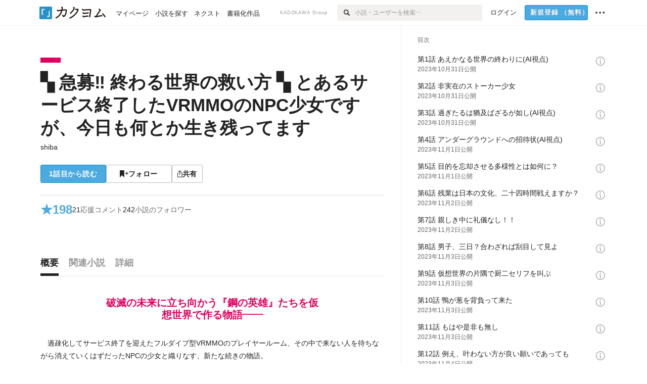

--- FILE ---
content_type: text/html; charset=utf-8
request_url: https://kakuyomu.jp/works/16817330665594011094
body_size: 27962
content:
<!DOCTYPE html><html lang="ja"><head><meta charSet="utf-8" data-next-head=""/><meta name="viewport" content="width=device-width, minimum-scale=1.0, maximum-scale=1.0, user-scalable=no, viewport-fit=cover" data-next-head=""/><link rel="manifest" href="/manifest.json" data-next-head=""/><link rel="icon" sizes="256x256" href="/images/brand/favicons/app-256.png" data-next-head=""/><link rel="shortcut icon" href="/images/brand/favicons/favicon.ico" data-next-head=""/><link rel="apple-touch-icon" sizes="180x180" href="/images/brand/favicons/ios-180.png" data-next-head=""/><link rel="apple-touch-icon" sizes="152x152" href="/images/brand/favicons/ios-152.png" data-next-head=""/><link rel="apple-touch-icon" sizes="120x120" href="/images/brand/favicons/ios-120.png" data-next-head=""/><link rel="apple-touch-icon" sizes="76x76" href="/images/brand/favicons/ios-76.png" data-next-head=""/><link rel="apple-touch-icon" href="/images/brand/favicons/ios-60.png" data-next-head=""/><meta name="apple-itunes-app" content="app-id=1081762516" data-next-head=""/><meta name="keywords" content="カクヨム,kakuyomu,KADOKAWA,はてな,無料,小説,Web小説,ライトノベル,投稿,二次創作" data-next-head=""/><title data-next-head="">▚ 急募‼ 終わる世界の救い方 ▚ とあるサービス終了したVRMMOのNPC少女ですが、今日も何とか生き残ってます（shiba） - カクヨム</title><meta name="robots" content="index,follow" data-next-head=""/><meta name="description" content="破滅の未来に立ち向かう『鋼の英雄』たちを仮想世界で作る物語――" data-next-head=""/><meta name="twitter:card" content="summary_large_image" data-next-head=""/><meta name="twitter:site" content="@kaku_yomu" data-next-head=""/><meta property="og:title" content="▚ 急募‼ 終わる世界の救い方 ▚ とあるサービス終了したVRMMOのNPC少女ですが、今日も何とか生き残ってます（shiba） - カクヨム" data-next-head=""/><meta property="og:description" content="破滅の未来に立ち向かう『鋼の英雄』たちを仮想世界で作る物語――" data-next-head=""/><meta property="og:url" content="https://kakuyomu.jp/works/16817330665594011094" data-next-head=""/><meta property="og:type" content="article" data-next-head=""/><meta property="og:image" content="https://cdn-static.kakuyomu.jp/works/16817330665594011094/ogimage.png?vAy45XBz-uBQsATe3XhQB3dOhGY" data-next-head=""/><meta property="og:site_name" content="カクヨム - 「書ける、読める、伝えられる」新しいWeb小説サイト" data-next-head=""/><link rel="canonical" href="https://kakuyomu.jp/works/16817330665594011094" data-next-head=""/><link rel="preload" href="/_next/static/css/39b90c87176b2424.css" as="style"/><link rel="preload" href="/_next/static/css/b4f3c961cbd66a82.css" as="style"/><link rel="preload" href="/_next/static/css/54682ab967aa0a28.css" as="style"/><link rel="preload" href="/_next/static/css/a14ace2c078739d5.css" as="style"/><link rel="preload" href="/_next/static/css/488bb9c14e56d32b.css" as="style"/><link rel="preload" href="/_next/static/css/5380afd23a556a42.css" as="style"/><link rel="stylesheet" href="/_next/static/css/39b90c87176b2424.css" data-n-g=""/><link rel="stylesheet" href="/_next/static/css/b4f3c961cbd66a82.css" data-n-p=""/><link rel="stylesheet" href="/_next/static/css/54682ab967aa0a28.css" data-n-p=""/><link rel="stylesheet" href="/_next/static/css/a14ace2c078739d5.css" data-n-p=""/><link rel="stylesheet" href="/_next/static/css/488bb9c14e56d32b.css" data-n-p=""/><link rel="stylesheet" href="/_next/static/css/5380afd23a556a42.css" data-n-p=""/><noscript data-n-css=""></noscript><script defer="" noModule="" src="/_next/static/chunks/polyfills-42372ed130431b0a.js"></script><script src="/_next/static/chunks/webpack-411f67f6ec746f68.js" defer=""></script><script src="/_next/static/chunks/framework-96ee9f41dd0e931c.js" defer=""></script><script src="/_next/static/chunks/main-2f8098e69b432741.js" defer=""></script><script src="/_next/static/chunks/pages/_app-cf301e9eb79480bd.js" defer=""></script><script src="/_next/static/chunks/379-ebad3374b6307609.js" defer=""></script><script src="/_next/static/chunks/1820-4a204bd1655b5de9.js" defer=""></script><script src="/_next/static/chunks/2867-3dd2b226244a4019.js" defer=""></script><script src="/_next/static/chunks/8992-93532b34383e46ea.js" defer=""></script><script src="/_next/static/chunks/5391-6d1012512724e0df.js" defer=""></script><script src="/_next/static/chunks/5487-0e97e48982c30881.js" defer=""></script><script src="/_next/static/chunks/8254-4f68f6a8dfa7159d.js" defer=""></script><script src="/_next/static/chunks/5751-9cbaf8518313383e.js" defer=""></script><script src="/_next/static/chunks/3682-474b9bb22ffdb494.js" defer=""></script><script src="/_next/static/chunks/1548-8c465a53b34f06d0.js" defer=""></script><script src="/_next/static/chunks/824-df7bde710a615d87.js" defer=""></script><script src="/_next/static/chunks/7669-ed4268a1ee4aa120.js" defer=""></script><script src="/_next/static/chunks/1304-7933a2483907ce8f.js" defer=""></script><script src="/_next/static/chunks/6734-f34503fdcd568ef7.js" defer=""></script><script src="/_next/static/chunks/5055-2eb9c78d91e5a53b.js" defer=""></script><script src="/_next/static/chunks/3481-beed94442c5fb1f0.js" defer=""></script><script src="/_next/static/chunks/9343-5e7fca27c56a5608.js" defer=""></script><script src="/_next/static/chunks/8418-fd9130934edf0351.js" defer=""></script><script src="/_next/static/chunks/791-f2ef85c60ac02e18.js" defer=""></script><script src="/_next/static/chunks/8041-286be9bf3e3e9034.js" defer=""></script><script src="/_next/static/chunks/2462-b5107c1b024b308b.js" defer=""></script><script src="/_next/static/chunks/pages/works/%5BworkId%5D-8a0d5fdc6ad64c57.js" defer=""></script><script src="/_next/static/cTddKAPLl6TrVgQjDdAQe/_buildManifest.js" defer=""></script><script src="/_next/static/cTddKAPLl6TrVgQjDdAQe/_ssgManifest.js" defer=""></script></head><body><div id="__next"><div id="template-root" class="Root_container__wvsyR Root_regular__eU0o_ isRegular"><div><div id="app"><div class="RegularMediaGlobalHeader_regularGlobalHeader__hFOw3 RegularMediaGlobalHeader_fixed__K9_Qv"><div class="ConstrainWidthLayout_constrainWidthLayout__h5f9f ConstrainWidthLayout_isRegular__oUKa9 ConstrainWidthLayout_fluidWidth__AmZWJ"><div class="RegularMediaGlobalHeader_inner__Yy7SH"><div class="RegularMediaGlobalHeader_primary___yfx6"><div class="RegularMediaGlobalHeader_logo__vHZpg"><a href="/" class="LinkAppearance_link__POVTP"><svg class="Logo_kakuyomuLogo__o0o0_ " height="25" viewBox="0 0 132 25" width="132" xmlns="http://www.w3.org/2000/svg" role="img" aria-label="カクヨム"><rect fill="#2792ca" height="24.90953" rx="1.64958" width="24.90953" y=".09047"></rect><path d="m6.509 16.469h-1.966v-11.835h5.608v1.965h-3.642z" fill="#fff"></path><path d="m20.367 20.457h-5.2v-1.966h3.234v-9.87h1.966z" fill="#fff"></path><g fill="#231815"><path d="m51.79962 5.35384c-1.32522.03565-3.25717.14635-5.88463.42815a26.995 26.995 0 0 0 .35582-4.29857v-.0901l-2.32138-1.39332-1.18985 1.98291 1.20847.72541a21.535 21.535 0 0 1 -.41388 3.35173c-1.82387.23239-3.90253.53475-6.27724.93394l-1.97606-1.10578-1.12934 2.01769 2.69 1.505.05532-.00959c.05134-.00873 2.72064-.46406 6.0191-.90834a21.73291 21.73291 0 0 1 -11.1559 13.2503l-.14131.07174 1.04226 2.06644.14267-.07449a23.93558 23.93558 0 0 0 12.58973-15.62796c2.06812-.24439 4.18865-.44611 5.94789-.50944.66768 0 .65817.11509.64267.56481-.56754 6.98884-2.88942 9.51545-3.86772 9.97608a5.784 5.784 0 0 0 -2.18363-2.46981l-.13282-.09228-1.29611 1.93663.15281.08324a3.72124 3.72124 0 0 1 1.64813 2.56569.83889.83889 0 0 0 .9755.68836c5.31813-.6522 6.68684-8.42016 7.03633-12.71259.09212-1.68176-.24672-2.86288-2.53683-2.85585z"></path><path d="m61.43365 14.49378c4.89059-3.95761 7.80677-8.03077 8.66773-12.10585l.06244-.28261-2.8321-1.69757-1.18986 1.98264 1.35362.81222c-.474 1.47794-2.11764 5.12446-7.51622 9.49392l-.1235.1 1.45439 1.79724z"></path><path d="m71.20414 4.6049-.14952.0304a16.20882 16.20882 0 0 1 -1.02924 2.36543s1.46989-.15372 2.32551-.234c.74554-.06992 1.18277-.12064 1.8898-.16239.68978-.03159.80093.0975.63016.549-1.302 3.25163-5.0845 9.72652-15.89714 15.0209l-.14295.0701 1.01706 2.07684.14267-.06956c12.07083-5.91062 16.06023-13.2267 17.36676-17.11154.35229-1.12081.50349-2.89987-1.98227-2.88909-1.0184.04607-2.40205.14771-4.17084.35391z"></path><path d="m97.294 11.44867c-3.51453.14842-7.81416.72345-9.18229.89762l-1.83421-1.55982-1.499 1.76274 2.791 2.32494.07065-.011c.057-.00876 5.6579-.92172 9.68616-1.0915l.28011-2.32987z"></path><path d="m96.78681 17.62064a40.54123 40.54123 0 0 0 -9.00594 1.19961l-1.81011-1.41989-1.42728 1.82 2.74776 2.15351.08-.02547a36.66524 36.66524 0 0 1 9.41664-1.4154l.27813-2.30216c-.13423-.01174-.2792-.0102-.2792-.0102z"></path><path d="m123.7343 16.75852a78.21841 78.21841 0 0 0 -8.93237 1.56766c-.18664.04246-.53.08828-.23932-.41463 1.95012-3.37348 4.68325-7.25778 6.18118-9.33111.71758-.99254.93-1.82681.13028-2.49871l-2.70293-2.3035-1.49957 1.76 2.102 1.7915a93.76352 93.76352 0 0 0 -7.46747 11.73842l-1.95717-.96483-1.02253 2.07383 2.88413 1.4218.058-.01588a100.85871 100.85871 0 0 1 12.98517-2.55579l1.33322-.13371a9.12374 9.12374 0 0 0 -1.85262-2.13505z"></path><path d="m130.96352 20.39321c-1.41742-3.747-5.312-7.31275-5.47744-7.46281l-.11775-.1068-1.55489 1.71153.11775.10707c.0367.03286 3.65966 3.37212 4.87005 6.569l.05587.14869 2.16282-.818z"></path><path d="m87.45664 5.8359-2.56209-1.68113-1.269 1.93362 3.267 2.14311.05745-.00658c3.574-.46762 6.96756-.81676 12.093-1.04168 1.15509-.08042 1.08244.02336.95084.86043l-1.7532 12.91394 2.29153.31081s1.70691-12.5877 1.87517-13.81276.07955-2.62489-2.31312-2.59426c-3.21591.10503-8.2074.39086-12.63758.9745z"></path></g></svg></a></div><ul class="RegularMediaGlobalHeader_links__DudoA"><li class="RegularGlobalHeaderLink_link__uLcBV RegularGlobalHeaderLink_reducePaddingZero__SHdso"><a href="/my/antenna/works" class="LinkAppearance_link__POVTP"><span class="">マイページ</span></a></li><li class="RegularGlobalHeaderLink_link__uLcBV "><a href="/explore" class="LinkAppearance_link__POVTP"><span class="">小説を探す</span></a></li><li class="RegularGlobalHeaderLink_link__uLcBV "><a href="/next" class="LinkAppearance_link__POVTP"><span class="">ネクスト</span></a></li><li class="RegularGlobalHeaderLink_link__uLcBV "><a href="/publication/" class="LinkAppearance_link__POVTP"><span class="">書籍化作品</span></a></li></ul></div><div class="RegularMediaGlobalHeader_secondary__pTLT4"><div class="RegularMediaGlobalHeader_kadokawaGroup__p0ZLV">KADOKAWA Group</div><div class="RegularGlobalHeaderSearchForm_searchForm__YyJBc"><form class="RegularGlobalHeaderSearchForm_form__kusGu" action="/search" method="GET"><input class="RegularGlobalHeaderSearchForm_input__QzUPB" type="text" placeholder="小説・ユーザーを検索…" autoComplete="on" name="q"/><button class="RegularGlobalHeaderSearchForm_submit___d3g0" type="submit" aria-label="検索"><svg xmlns="http://www.w3.org/2000/svg" class="Icons_icon__kQc4i" width="12" height="12" viewBox="0 0 12 12"><path d="m7.00444 6.99871a3.1732 3.1732 0 1 1 0-4.48376 3.18107 3.18107 0 0 1 0 4.48376zm1.11521-5.60661a4.753 4.753 0 1 0 -.73329 7.32525l3.0019 2.99427a.94521.94521 0 0 0 1.33674-1.33673l-3.00956-2.99426a4.75212 4.75212 0 0 0 -.59579-5.98853z" fill="currentColor"></path></svg></button></form></div><ul class="RegularMediaGlobalHeader_links__DudoA RegularMediaGlobalHeader_isGuest__9pnlv"><li class="GlobalHeaderGuestLink_guestLink___fXtl"><a href="/login?location=%2Fworks%2F16817330665594011094"><span>ログイン</span></a></li><li class="RegularMediaGlobalHeader_signupButton__5cUj8"><a href="/signup" class="LinkAppearance_link__POVTP"><span class="ButtonAppearance_buttonAppearance__bQQjV ButtonAppearance_medium__fRMEE ButtonAppearance_primary__hlhrN   "><div class="RegularMediaGlobalHeader_signupButtonLabel__BWzhx">新規登録<span>（無料）</span></div></span></a></li><li><div class="RegularGlobalHeaderInfoItem_menuButton__Pj_lo"><svg xmlns="http://www.w3.org/2000/svg" class="" width="18" height="18" viewBox="0 0 18 18"><circle fill="currentColor" cx="1.93671" cy="8.93127" r="1.78551"></circle><circle fill="currentColor" cx="9.1512" cy="8.93127" r="1.78551"></circle><circle fill="currentColor" cx="16.36569" cy="8.93127" r="1.78551"></circle></svg></div></li></ul></div></div></div></div><div class="DefaultTemplate_fixed__DLjCr  DefaultTemplate_isWeb__QRPlB DefaultTemplate_fixedGlobalFooter___dZog"><div class="ConstrainWidthLayout_constrainWidthLayout__h5f9f ConstrainWidthLayout_isRegular__oUKa9 ConstrainWidthLayout_fixedGlobalFooter__MDpyr ConstrainWidthLayout_noDefaultPaddings__aWoPA ConstrainWidthLayout_fluidWidth__AmZWJ"><div class="_workId__wrapper__XZCz0"><main class="_workId__main__CWfc3"><div class="NewBox_box__45ont NewBox_padding-px-4l__Kx_xT NewBox_padding-pt-7l__Czm59"><div class=" Gap_size-m__thYv4 Gap_direction-y__Ee6Qv"><div class="WorkColor_workColor__n_EKF WorkColor_display-block___l60K WorkColor_size-1l__B7Gz6" style="background-color:#E0005E"></div><div class=" Gap_size-2l__HWqrr Gap_direction-y__Ee6Qv"><div class=" Gap_size-3s__fjxCP Gap_direction-y__Ee6Qv"><h1 class="Heading_heading__lQ85n Heading_left__RVp4h Heading_size-2l__rAFn3"><span class=" Gap_size-4s__F67Nf Gap_direction-x__RsHk8"><a title="▚ 急募‼ 終わる世界の救い方 ▚ とあるサービス終了したVRMMOのNPC少女ですが、今日も何とか生き残ってます" href="/works/16817330665594011094" class="LinkAppearance_link__POVTP LinkAppearance_hoverblueWithUnderline__y_22T">▚ 急募‼ 終わる世界の救い方 ▚ とあるサービス終了したVRMMOのNPC少女ですが、今日も何とか生き残ってます</a></span></h1><div><div class="Typography_lineHeight-1s__3iKaG Base_inline__bKcc9"><div class="partialGiftWidgetActivityName"><a href="/users/shiba764" class="LinkAppearance_link__POVTP LinkAppearance_hoverblueWithUnderline__y_22T">shiba</a></div></div></div></div><div class=" Gap_size-m__thYv4 Gap_direction-y__Ee6Qv"><div class="Layout_layout__5aFuw Layout_items-normal__4mOqD Layout_justify-normal__zqNe7 Layout_direction-row__boh0Z Layout_wrap-wrap__yY3zM Layout_gap-2s__xUCm0"><a href="/works/16817330665594011094/episodes/16817330665594021045"><span style="width:130px" class="ButtonAppearance_buttonAppearance__bQQjV ButtonAppearance_large__SoS33 ButtonAppearance_blue__Toodc   ">1話目から読む</span></a><button type="button" class="Button_button__kcHya Button_widthauto__ahiiT Button_heightauto__BdNgx"><span style="width:130px" class="ButtonAppearance_buttonAppearance__bQQjV ButtonAppearance_large__SoS33 ButtonAppearance_simple__wr58B   "><span class="WorkFollowButton_follow__JOUFz"><svg xmlns="http://www.w3.org/2000/svg" class="Icons_icon__kQc4i" width="1214.24" height="1000" viewBox="0 0 1214.24 1000"><path d="M1214.24,396.76H1029.13V211H951.46V396.76H765.05v77.67H951.46V660.84h77.67V474.43h185.11ZM0,1000,312.62,703.56,625.24,1000V0H0Z" fill="currentColor"></path></svg> <span>フォロー</span></span></span></button><button type="button" class="Button_button__kcHya Button_widthauto__ahiiT Button_heightauto__BdNgx"><span class="ButtonAppearance_buttonAppearance__bQQjV ButtonAppearance_large__SoS33 ButtonAppearance_simple__wr58B   "><span class="ShareButton_share__Vjk5Q"><svg xmlns="http://www.w3.org/2000/svg" class="Icons_icon__kQc4i" fill="none" height="14" viewBox="0 0 10 14" width="10"><path clip-rule="evenodd" d="m5.18341 9.61552v-7.48561l2.0519 2.18869.72953-.68394-3.28143-3.5002-3.28144 3.5002.72954.68394 2.0519-2.18869v7.48561zm-2.59309-4.25h-2.59032v8.49998h9.4v-8.49998h-2.6v1h1.6v6.49998h-7.4v-6.49998h1.59032z" fill="currentColor" fill-rule="evenodd"></path></svg><span>共有</span></span></span></button></div></div></div></div></div><div class="NewBox_box__45ont NewBox_padding-pt-2l__k25C7 NewBox_padding-px-4l__Kx_xT NewBox_padding-pb-7l__WeU_U"><div class="NewBox_box__45ont NewBox_padding-pt-m__nO4MV NewBox_borderStyle-solid__F7tjp NewBox_borderColor-defaultGray__NGE9f NewBox_borderSize-bt-m__4nA6i"><div class="NewBox_box__45ont"><div class="Layout_layout__5aFuw Layout_items-center__IBCoH Layout_justify-normal__zqNe7 Layout_direction-row__boh0Z Layout_gap-m__smcK5"><div class="LayoutItem_layoutItem__cl360 LayoutItem_alignSelf-center__GhsXi LayoutItem_flex-1__hhrWm"><div class="Layout_layout__5aFuw Layout_items-center__IBCoH Layout_justify-normal__zqNe7 Layout_direction-row__boh0Z Layout_gap-m__smcK5"><a href="/works/16817330665594011094/reviews" class="LinkAppearance_link__POVTP LinkAppearance_block__UJrud"><div class="Typography_fontSize-3l__zYLOs Typography_fontWeight-bold__jDh15 Typography_color-lightBlue__KDVNE Typography_lineHeight-unit__1hryM Base_inline__bKcc9"><div class="WorkSubHeader_hover__BX4qY"><div class="Layout_layout__5aFuw Layout_items-normal__4mOqD Layout_justify-normal__zqNe7 Layout_direction-row__boh0Z Layout_gap-5s__RcxLn"><div>★</div><div class="LayoutItem_layoutItem__cl360 LayoutItem_alignSelf-normal__dQu_8 LayoutItem_flex-1__hhrWm">198</div></div></div></div></a><div class="LayoutItem_layoutItem__cl360 LayoutItem_alignSelf-center__GhsXi LayoutItem_flex-1__hhrWm"><div class="Layout_layout__5aFuw Layout_items-normal__4mOqD Layout_justify-normal__zqNe7 Layout_direction-row__boh0Z Layout_wrap-wrap__yY3zM Layout_gap-m__smcK5"><a href="/works/16817330665594011094/comments" class="LinkAppearance_link__POVTP LinkAppearance_hoverblue__krX_3 LinkAppearance_block__UJrud"><div class="WorkSubHeader_hover__BX4qY"><div class="Layout_layout__5aFuw Layout_items-normal__4mOqD Layout_justify-normal__zqNe7 Layout_direction-row__boh0Z Layout_wrap-wrap__yY3zM Layout_gap-4s__C_lVp"><div class="Typography_fontSize-m__mskXq Typography_lineHeight-3s__OOxkK Base_inline__bKcc9">21</div><div class="Typography_fontSize-m__mskXq Typography_color-gray__ObCRz Typography_hoverColor-blue___XXGa Typography_lineHeight-3s__OOxkK Base_inline__bKcc9">応援コメント</div></div></div></a><a href="/works/16817330665594011094/followers" class="LinkAppearance_link__POVTP LinkAppearance_hoverblue__krX_3 LinkAppearance_block__UJrud"><div class="WorkSubHeader_hover__BX4qY"><div class="Layout_layout__5aFuw Layout_items-normal__4mOqD Layout_justify-normal__zqNe7 Layout_direction-row__boh0Z Layout_wrap-wrap__yY3zM Layout_gap-4s__C_lVp"><div class="Typography_fontSize-m__mskXq Typography_lineHeight-3s__OOxkK Base_inline__bKcc9">242</div><div class="Typography_fontSize-m__mskXq Typography_color-gray__ObCRz Typography_hoverColor-blue___XXGa Typography_lineHeight-3s__OOxkK Base_inline__bKcc9">小説のフォロワー</div></div></div></a></div></div></div></div></div></div></div></div><div class="_workId__tabAnchor__qySoH"></div><div class="NewBox_box__45ont NewBox_padding-px-4l__Kx_xT"><div class="_workId__tab__grZYL"><ul class="Tab_ul__raAoj Tab_border__xgxZm"><li class=""><button type="button" role="tab" class="Button_button__kcHya Button_widthfill__fMKti Button_heighttouchTarget__27r15"><div class="TabItem_tabItem__zfuRk TabItem_active__56uVd TabItem_paddings-pr-1s__dE75v"><div class="TabItem_tabItemInner__CKeDv TabItem_border-bottom__zca_r"><span><div class="NewBox_box__45ont NewBox_padding-pb-1s__e65cu"><div class="Typography_fontSize-1l__hDZ2W Typography_fontWeight-bold__jDh15 Typography_color-black__PflU3 Base_inline__bKcc9">概要</div></div></span></div></div></button></li><li class=""><button type="button" role="tab" class="Button_button__kcHya Button_widthfill__fMKti Button_heighttouchTarget__27r15"><div class="TabItem_tabItem__zfuRk TabItem_paddings-px-1s__FZgiM"><div class="TabItem_tabItemInner__CKeDv TabItem_border-bottom__zca_r"><span><div class="NewBox_box__45ont NewBox_padding-pb-1s__e65cu"><div class="Typography_fontSize-1l__hDZ2W Typography_fontWeight-bold__jDh15 Typography_color-mediumGray__plejA Base_inline__bKcc9">関連小説</div></div></span></div></div></button></li><li class=""><button type="button" role="tab" class="Button_button__kcHya Button_widthfill__fMKti Button_heighttouchTarget__27r15"><div class="TabItem_tabItem__zfuRk TabItem_paddings-px-1s__FZgiM"><div class="TabItem_tabItemInner__CKeDv TabItem_border-bottom__zca_r"><span><div class="NewBox_box__45ont NewBox_padding-pb-1s__e65cu"><div class="Typography_fontSize-1l__hDZ2W Typography_fontWeight-bold__jDh15 Typography_color-mediumGray__plejA Base_inline__bKcc9">詳細</div></div></span></div></div></button></li></ul></div><div class="NewBox_box__45ont NewBox_padding-pb-7l__WeU_U"><div class="VisibilityHidden_hidden__iE0pJ"><h2 class="Heading_heading__lQ85n Heading_left__RVp4h Heading_size-m___7G0X">概要</h2></div><div class=" Gap_size-7l__TyUOV Gap_direction-y__Ee6Qv"><div><div class="NewBox_box__45ont NewBox_padding-pt-2l__k25C7"><div class="NewBox_box__45ont NewBox_padding-pb-4l__qgebp NewBox_borderStyle-solid__F7tjp NewBox_borderColor-defaultGray__NGE9f NewBox_borderSize-bb-m__wEqyb"><div class=" Gap_size-m__thYv4 Gap_direction-y__Ee6Qv"><div class=" Gap_size-4l___YwbP Gap_direction-y__Ee6Qv"><div class="NewBox_box__45ont NewBox_padding-pt-m__nO4MV"><div class="WorkIntroductionBox_catch__HOBdr"><div class="EyeCatch_container__7zD5T EyeCatch_fontSize-large___PWt_" style="color:#E0005E"><div class="EyeCatch_catchphrase__tT_m2  ">破滅の未来に立ち向かう『鋼の英雄』たちを仮想世界で作る物語――</div></div></div></div><div class=" Gap_size-m__thYv4 Gap_direction-y__Ee6Qv"><div class="CollapseTextWithKakuyomuLinks_collapseText__XSlmz CollapseTextWithKakuyomuLinks_lineHeight-m__sr9Tu">　過疎化してサービス終了を迎えたフルダイブ型VRMMOのプレイヤールーム、その中で来ない人を待ちながら消えていくはずだったNPCの少女と織りなす、新たな続きの物語。<br/><br/>　汎用型の疑似人格に生まれ変わった彼女とマスターが飛び込むのは、色々と制限が緩い一部の者達を除いて秘匿されたアクション型RPGの仮想世界、やけにリアルな貨幣制度や命に関わるような痛み以外の感覚が解放されていたり、AI含む自作モジュールの持ち込みが可能だったりと、運営が管理を放棄しているような場所である。<br/><br/>　ある種の社会実験を謳うUnderWorldの世界は何やら訳ありで、やがて現実世界と交差していく…… そんな物語(*&#x27;▽&#x27;)</div></div></div></div></div></div><div class="NewBox_box__45ont"><div class=" Gap_size-2l__HWqrr Gap_direction-y__Ee6Qv"><div class="NewBox_box__45ont NewBox_padding-pt-2l__k25C7 NewBox_borderStyle-solid__F7tjp NewBox_borderColor-defaultGray__NGE9f"><div class="Typography_fontSize-m__mskXq Typography_color-gray__ObCRz Typography_lineHeight-3s__OOxkK Base_block__H4wj4"><div class=" Gap_size-4s__F67Nf Gap_direction-y__Ee6Qv"><ul class="Meta_meta__7tVPt Meta_disc__uPSnA Meta_lightGray__mzmje Meta_lineHeightXsmall__66NnD  "><li class="Meta_metaItemWrapper__JzV2P Meta_normal__u9LT4"><div class="Meta_metaItem__8eZTP">残酷描写有り</div></li><li class="Meta_metaItemWrapper__JzV2P Meta_normal__u9LT4"><div class="Meta_metaItem__8eZTP">暴力描写有り</div></li><li class="Meta_metaItemWrapper__JzV2P Meta_normal__u9LT4"><div class="Meta_metaItem__8eZTP">性描写有り</div></li></ul><ul class="Meta_meta__7tVPt Meta_disc__uPSnA Meta_lightGray__mzmje Meta_lineHeightXsmall__66NnD  "><li class="Meta_metaItemWrapper__JzV2P Meta_normal__u9LT4"><div class="Meta_metaItem__8eZTP">完結済<!-- --> 全<!-- -->28<!-- -->話</div></li><li class="Meta_metaItemWrapper__JzV2P Meta_normal__u9LT4"><div class="Meta_metaItem__8eZTP">35,749<!-- -->文字</div></li><li class="Meta_metaItemWrapper__JzV2P Meta_normal__u9LT4"><div class="Meta_metaItem__8eZTP"><time dateTime="2025-01-03T04:58:49.000Z">2025年1月3日</time>更新</div></li></ul></div></div></div><div class=" Gap_size-2s__Tv9t0 Gap_direction-y__Ee6Qv"><div class="WorkAuthorBox_workAuthorBox__3Q7kk"><div class="NewBox_box__45ont NewBox_padding-p-1s__Sj_2k NewBox_borderStyle-solid__F7tjp NewBox_borderColor-gray__Zi4lf NewBox_borderSize-b-m__monfl"><div class="Layout_layout__5aFuw Layout_items-normal__4mOqD Layout_justify-spaceBetween__dQcuh Layout_direction-row__boh0Z Layout_gap-m__smcK5"><div class="Layout_layout__5aFuw Layout_items-normal__4mOqD Layout_justify-normal__zqNe7 Layout_direction-column__How_2 Layout_gap-5s__RcxLn"><div class="Typography_fontWeight-bold__jDh15 Typography_lineHeight-3s__OOxkK Base_inline__bKcc9"><div class="partialGiftWidgetActivityName ActivityName_fontSize-1l__nTZ5_"><a href="/users/shiba764" class="LinkAppearance_link__POVTP LinkAppearance_hoverblueWithUnderline__y_22T">shiba</a></div></div><div class="Typography_fontSize-2s__NPM4C Typography_color-gray__ObCRz Typography_lineHeight-3s__OOxkK Base_inline__bKcc9"><ul class="Meta_meta__7tVPt Meta_disc__uPSnA Meta_lightGray__mzmje   "><li class="Meta_metaItemWrapper__JzV2P Meta_normal__u9LT4"><div class="Meta_metaItem__8eZTP">@shiba764</div></li></ul></div></div><div class="LayoutItem_layoutItem__cl360 LayoutItem_alignSelf-normal__dQu_8 LayoutItem_flex-intrinsic__Ttits"><div class="Layout_layout__5aFuw Layout_items-normal__4mOqD Layout_justify-normal__zqNe7 Layout_direction-row__boh0Z Layout_gap-2s__xUCm0"><button type="button" class="Button_button__kcHya Button_widthauto__ahiiT Button_heightauto__BdNgx"><span style="width:145px" class="ButtonAppearance_buttonAppearance__bQQjV ButtonAppearance_medium__fRMEE ButtonAppearance_simple__wr58B   "><div class="Layout_layout__5aFuw Layout_items-normal__4mOqD Layout_justify-center__CcJQB Layout_direction-row__boh0Z Layout_gap-4s__C_lVp"><svg xmlns="http://www.w3.org/2000/svg" class="Icons_icon__kQc4i" height="140" width="175" viewBox="0 0 175 140"><path d="m174.3 57.949h-25.34v-25.4296h-10.64v25.4296h-25.517v10.633h25.517v25.5192h10.64v-25.5192h25.34zm-98.7115 40.7596v-18.1636c12.7596-5.2276 21.98-20.8222 21.98-39.34 0-22.68-5.0512-41.20200928-31.2788-41.20200928-26.32 0-31.367 18.51920928-31.367 41.20200928 0 18.5192 9.3926 34.202 22.1522 39.431v18.1622c-58.92884 1.9488-57.07524269 20.9108-57.07524269 41.2018h135.48734269c0-22.949 1.949-39.961-59.8985-41.2914z" fill="currentColor"></path></svg><div>フォロー</div></div></span></button><button type="submit" disabled="" class="Button_button__kcHya Button_widthauto__ahiiT Button_heightauto__BdNgx"><span style="width:145px" class="ButtonAppearance_buttonAppearance__bQQjV ButtonAppearance_medium__fRMEE ButtonAppearance_simple__wr58B   "><div class="Layout_layout__5aFuw Layout_items-normal__4mOqD Layout_justify-center__CcJQB Layout_direction-row__boh0Z Layout_gap-4s__C_lVp"><svg xmlns="http://www.w3.org/2000/svg" class="Icons_icon__kQc4i" height="14" width="10.3" viewBox="0 0 103 140"><g fill="none" stroke="CurrentColor" stroke-miterlimit="10" stroke-width="10"><path d="m20.1 20.1h62.8v62.83h-62.8z" transform="matrix(.70710678 -.70710678 .70710678 .70710678 -21.3 51.5)"></path><path d="m20.1 57.1h62.8v62.83h-62.8z" transform="matrix(.70710678 -.70710678 .70710678 .70710678 -47.5 62.3)"></path></g></svg><div>ギフトを贈る</div></div></span></button></div></div></div></div></div></div></div></div></div><div class="NewBox_box__45ont"><div class="NewBox_box__45ont"><div class=" Gap_size-m__thYv4 Gap_direction-y__Ee6Qv"><h2 class="Heading_heading__lQ85n Heading_left__RVp4h Heading_size-1l__ncs7B">おすすめレビュー</h2><div class="NewBox_box__45ont NewBox_padding-pb-2s__KQRQO"><div class="WorkReviewButton_workReviewButton__r4FVz WorkReviewButton_isWorkTop__sL0o3"><div class="WorkReviewButton_workReviewButtonInner__gHCB3"><div class="WorkReviewButton_ratingBox__WgMsd"><div class="Layout_layout__5aFuw Layout_items-center__IBCoH Layout_justify-center__CcJQB Layout_direction-row__boh0Z Layout_gap-3s__Q_er2"><div class="Typography_fontSize-m__mskXq Typography_lineHeight-3s__OOxkK Base_inline__bKcc9">★で称える</div><a href="https://kakuyomu.jp/help/entry/reviews" target="_blank" rel="noopener" class="LinkAppearance_link__POVTP LinkAppearance_blue__o2Bzb"><svg xmlns="http://www.w3.org/2000/svg" class="Icons_icon__kQc4i Icons_size-m__Hzt40" style="transform:translateY(1.5px)" width="14" height="14" viewBox="0 0 140 140" fill="none"><circle cx="65" cy="71" r="60" stroke="currentColor" stroke-width="10"></circle><path d="M58.8409 91.0909V90.6136C58.8939 85.5492 59.4242 81.5189 60.4318 78.5227C61.4394 75.5265 62.8712 73.1004 64.7273 71.2443C66.5833 69.3883 68.8106 67.678 71.4091 66.1136C72.9735 65.1591 74.3788 64.0322 75.625 62.733C76.8712 61.4072 77.8523 59.8826 78.5682 58.1591C79.3106 56.4356 79.6818 54.5265 79.6818 52.4318C79.6818 49.8333 79.072 47.5795 77.8523 45.6705C76.6326 43.7614 75.0019 42.2898 72.9602 41.2557C70.9186 40.2216 68.6515 39.7045 66.1591 39.7045C63.9848 39.7045 61.8902 40.1553 59.875 41.0568C57.8598 41.9583 56.1761 43.3769 54.8239 45.3125C53.4716 47.2481 52.6894 49.7803 52.4773 52.9091H42.4545C42.6667 48.4015 43.8333 44.5436 45.9545 41.3352C48.1023 38.1269 50.9261 35.6742 54.4261 33.9773C57.9527 32.2803 61.8636 31.4318 66.1591 31.4318C70.8258 31.4318 74.8826 32.3598 78.3295 34.2159C81.803 36.072 84.4811 38.6174 86.3636 41.8523C88.2727 45.0871 89.2273 48.7727 89.2273 52.9091C89.2273 55.8258 88.7765 58.464 87.875 60.8239C87 63.1837 85.7273 65.2917 84.0568 67.1477C82.4129 69.0038 80.4242 70.6477 78.0909 72.0795C75.7576 73.5379 73.8883 75.0758 72.483 76.6932C71.0777 78.2841 70.0568 80.1799 69.4205 82.3807C68.7841 84.5814 68.4394 87.3258 68.3864 90.6136V91.0909H58.8409ZM63.9318 114.636C61.9697 114.636 60.286 113.934 58.8807 112.528C57.4754 111.123 56.7727 109.439 56.7727 107.477C56.7727 105.515 57.4754 103.831 58.8807 102.426C60.286 101.021 61.9697 100.318 63.9318 100.318C65.8939 100.318 67.5777 101.021 68.983 102.426C70.3883 103.831 71.0909 105.515 71.0909 107.477C71.0909 108.777 70.7595 109.97 70.0966 111.057C69.4602 112.144 68.5985 113.019 67.5114 113.682C66.4508 114.318 65.2576 114.636 63.9318 114.636Z" fill="currentColor"></path></svg></a></div><div class="WorkReviewButton_ratingInner__4048w"><div><div class="Layout_layout__5aFuw Layout_items-center__IBCoH Layout_justify-normal__zqNe7 Layout_direction-row__boh0Z Layout_gap-3s__Q_er2"><button type="button" class="Button_button__kcHya Button_widthauto__ahiiT Button_heightauto__BdNgx"><div class="CircleButton_circleButton__SxLGf CircleButton_plus__kTXMM "></div></button><span class="WorkReviewButton_star__0FIMu "><span class="Typography_fontSize-3l__zYLOs Typography_fontWeight-bold__jDh15 Typography_color-lightGray__D4PXo Typography_lineHeight-unit__1hryM Base_inline__bKcc9">★</span></span><span class="WorkReviewButton_star__0FIMu "><span class="Typography_fontSize-3l__zYLOs Typography_fontWeight-bold__jDh15 Typography_color-lightGray__D4PXo Typography_lineHeight-unit__1hryM Base_inline__bKcc9">★</span></span><span class="WorkReviewButton_star__0FIMu "><span class="Typography_fontSize-3l__zYLOs Typography_fontWeight-bold__jDh15 Typography_color-lightGray__D4PXo Typography_lineHeight-unit__1hryM Base_inline__bKcc9">★</span></span></div></div><div class="NewBox_box__45ont NewBox_padding-pt-4s__DpPZt"><button type="submit" class="Button_button__kcHya Button_widthauto__ahiiT Button_heightauto__BdNgx"><span class="ButtonAppearance_buttonAppearance__bQQjV ButtonAppearance_medium__fRMEE ButtonAppearance_primary__hlhrN   ">レビューを書く</span></button></div></div></div></div></div></div></div></div><div class="NewBox_box__45ont NewBox_padding-pb-1s__e65cu"><div class="NewBox_box__45ont NewBox_padding-pt-7l__Czm59 NewBox_padding-pb-4l__qgebp"><div class="EmptyMessage_emptyMessage__Kvdgs"><div class="EmptyMessage_icon__i7gmP"><svg fill="none" height="70" viewBox="0 0 70 70" width="70" xmlns="http://www.w3.org/2000/svg"><path clip-rule="evenodd" d="m17.2288 48.6521.0236-1.5871-1.5403-.3834c-4.3535-1.0836-7.70976-2.8467-9.99998-5.6419-2.28148-2.7846-3.71212-6.8472-3.71212-12.9463 0-4.9252.93192-8.5176 2.47612-11.1712 1.53156-2.6319 3.75268-4.4913 6.60908-5.8169 5.8646-2.72166 14.1599-3.1053 23.9148-3.1053 9.692 0 18.0042.57845 23.8776 3.395 2.873 1.3777 5.1089 3.2695 6.6471 5.8759 1.5469 2.621 2.4753 6.1127 2.4753 10.8225 0 4.7201-.9287 8.2166-2.4755 10.8391-1.5381 2.6076-3.7735 4.4979-6.6458 5.8731-5.8732 2.812-14.1847 3.3812-23.8787 3.3812-3.194 0-6.2454-.0381-9.1329-.1881l-1.0492-.0544-.6403.833-7.088 9.222zm-2.2288 15.3479 2.0397-2.6539 8.7237-11.35c2.9389.1526 6.0305.1907 9.2366.1907 19.313 0 35-2.175 35-22.0934 0-19.88024-15.687-22.0934-35-22.0934-19.3511 0-35 1.41184-35 22.0934 0 12.8211 6.03053 18.2395 15.229 20.529l-.1792 12.0308zm37.3495-33.5592c-.9146 0-1.6875-.7701-1.6882-1.7001.0013-.4701.1862-.9151.5059-1.2393.3188-.3232.745-.5002 1.1839-.5014.8503.0009 1.6489.7446 1.6489 1.7395 0 .9439-.7864 1.7013-1.6505 1.7013zm0 2c-2.0323 0-3.6882-1.679-3.6882-3.7013.0016-.9913.3907-1.9415 1.082-2.6425.6913-.7009 1.6285-1.0954 2.6062-1.097 1.9946 0 3.6505 1.6789 3.6505 3.7395 0 2.0223-1.6559 3.7013-3.6505 3.7013zm-17.3495-2c-.8884 0-1.6505-.7439-1.6505-1.7013 0-1.0091.7752-1.7395 1.6505-1.7395s1.6505.7304 1.6505 1.7395c0 .9574-.7621 1.7013-1.6505 1.7013zm-17.3495 0c-.8641 0-1.6505-.7574-1.6505-1.7013 0-.9949.7986-1.7386 1.6489-1.7395.4389.0012.865.1782 1.1839.5015.3198.3242.5047.7694.5059 1.2396-.0009.9298-.7737 1.6997-1.6882 1.6997zm2.6062-4.3438c-.6913-.7009-1.6285-1.0954-2.6062-1.097-1.9946 0-3.6505 1.6789-3.6505 3.7395 0 2.0223 1.6559 3.7013 3.6505 3.7013 2.0323 0 3.6882-1.679 3.6882-3.7013-.0016-.9913-.3907-1.9415-1.082-2.6425zm14.7433 6.3438c-2.0323 0-3.6505-1.679-3.6505-3.7013 0-2.0606 1.6182-3.7395 3.6505-3.7395s3.6505 1.6789 3.6505 3.7395c0 2.0223-1.6182 3.7013-3.6505 3.7013z" fill="var(--borderColor-lightGray)" fill-rule="evenodd"></path></svg></div><h3>書かれたレビューはまだありません</h3><div class="EmptyMessage_body__4klTS"><div class="EmptyMessage_bodyInner__HqtA8">この小説の魅力を、あなたの言葉で伝えてみませんか？</div></div></div></div></div></div><div class="NewBox_box__45ont"><h2 class="Heading_heading__lQ85n Heading_left__RVp4h Heading_size-m___7G0X">関連小説</h2><ul class="RelatedWorks_list___eM2E RelatedWorks_full__vGJdM"><li><div class="WorkBox_workBox__fhzC6"><div class=" Gap_size-1s__S_EBk Gap_direction-y__Ee6Qv"><div class="EyeCatch_container__7zD5T EyeCatch_fontSize-medium__I3yls" style="color:#EE2323"><div class="EyeCatch_catchphrase__tT_m2  "><a href="/works/16818093091415497915" class="LinkAppearance_link__POVTP">シリアスな世界で、紛れ込んだ不純物が大暴れするようです。</a></div></div><div><div class="WorkBox_workBoxTitle__Idq0k"><h4 class="Heading_heading__lQ85n Heading_left__RVp4h Heading_size-1s___G7AX"><span class=" Gap_size-4s__F67Nf Gap_direction-x__RsHk8"><a title="ロボアニメ世界に転生したので、最高に気持ち悪い謎の仮面キャラを貫くことにする。" href="/works/16818093091415497915" class="LinkAppearance_link__POVTP LinkAppearance_hoverblueWithUnderline__y_22T">ロボアニメ世界に転生したので、最高に気持ち悪い謎の仮面キャラを貫くことにする。</a></span><span class="WorkTitle_workLabelAuthor__Kxy5E">／<div class="partialGiftWidgetActivityName ActivityName_inlineBlock__7Azkl"><a href="/users/Dinohiro" class="LinkAppearance_link__POVTP LinkAppearance_hoverblueWithUnderline__y_22T">聖家ヒロ</a></div></span></h4></div><div class="WorkMetaBasicInformation_bg-none__s41TO"><div class="partialGiftWidgetWeakText WeakText_weakText__k2on6 WeakText_regular__X06bc "><ul class="Meta_meta__7tVPt Meta_disc__uPSnA Meta_lightGray__mzmje Meta_lineHeightXsmall__66NnD  "><li class="Meta_metaItemWrapper__JzV2P Meta_normal__u9LT4"><div class="Meta_metaItem__8eZTP"><a href="/works/16818093091415497915/reviews" class="LinkAppearance_link__POVTP LinkAppearance_hoverblueWithUnderline__y_22T">★<!-- -->1,451</a></div></li><li class="Meta_metaItemWrapper__JzV2P"><div class="Meta_metaTruncatedItem__X_PoQ"><a href="/genres/sf/recent_works" class="LinkAppearance_link__POVTP LinkAppearance_hoverblueWithUnderline__y_22T">SF</a></div></li><li class="Meta_metaItemWrapper__JzV2P Meta_normal__u9LT4"><div class="Meta_metaItem__8eZTP">連載中<!-- --> <!-- -->44<!-- -->話</div></li><li class="Meta_metaItemWrapper__JzV2P Meta_normal__u9LT4"><div class="Meta_metaItem__8eZTP"><time dateTime="2026-01-04T15:00:39.000Z">2026年1月4日</time>更新</div></li></ul></div></div></div></div></div></li><li><div class="WorkBox_workBox__fhzC6"><div class=" Gap_size-1s__S_EBk Gap_direction-y__Ee6Qv"><div class="EyeCatch_container__7zD5T EyeCatch_fontSize-medium__I3yls" style="color:#EE2323"><div class="EyeCatch_catchphrase__tT_m2  "><a href="/works/822139836640963411" class="LinkAppearance_link__POVTP">―――これはただのゲームじゃない</a></div></div><div><div class="WorkBox_workBoxTitle__Idq0k"><h4 class="Heading_heading__lQ85n Heading_left__RVp4h Heading_size-1s___G7AX"><span class=" Gap_size-4s__F67Nf Gap_direction-x__RsHk8"><a title="VRゲームだと思って始めたら、ガチの宇宙戦争だった件について" href="/works/822139836640963411" class="LinkAppearance_link__POVTP LinkAppearance_hoverblueWithUnderline__y_22T">VRゲームだと思って始めたら、ガチの宇宙戦争だった件について</a><div class="Typography_fontSize-3s__4P4VI Typography_color-blue__dMSU4 Typography_lineHeight-3s__OOxkK Typography_letterSpacing-m__4Zmhv Base_inline__bKcc9"><div class="NewBox_box__45ont NewBox_padding-px-5s__EIn1D NewBox_borderStyle-solid__F7tjp NewBox_borderColor-blue__78wvD NewBox_borderSize-b-m__monfl NewBox_borderRadius-1s__aGREq Base_inlineBlock__2UnZT">最新</div></div></span><span class="WorkTitle_workLabelAuthor__Kxy5E">／<div class="partialGiftWidgetActivityName ActivityName_inlineBlock__7Azkl"><a href="/users/417" class="LinkAppearance_link__POVTP LinkAppearance_hoverblueWithUnderline__y_22T">オテテヤワラカカニ（KEINO）</a></div></span></h4></div><div class="WorkMetaBasicInformation_bg-none__s41TO"><div class="partialGiftWidgetWeakText WeakText_weakText__k2on6 WeakText_regular__X06bc "><ul class="Meta_meta__7tVPt Meta_disc__uPSnA Meta_lightGray__mzmje Meta_lineHeightXsmall__66NnD  "><li class="Meta_metaItemWrapper__JzV2P Meta_normal__u9LT4"><div class="Meta_metaItem__8eZTP"><a href="/works/822139836640963411/reviews" class="LinkAppearance_link__POVTP LinkAppearance_hoverblueWithUnderline__y_22T">★<!-- -->1,109</a></div></li><li class="Meta_metaItemWrapper__JzV2P"><div class="Meta_metaTruncatedItem__X_PoQ"><a href="/genres/sf/recent_works" class="LinkAppearance_link__POVTP LinkAppearance_hoverblueWithUnderline__y_22T">SF</a></div></li><li class="Meta_metaItemWrapper__JzV2P Meta_normal__u9LT4"><div class="Meta_metaItem__8eZTP">連載中<!-- --> <!-- -->46<!-- -->話</div></li><li class="Meta_metaItemWrapper__JzV2P Meta_normal__u9LT4"><div class="Meta_metaItem__8eZTP"><time dateTime="2026-01-17T03:00:05.000Z">2026年1月17日</time>更新</div></li></ul></div></div></div></div></div></li><li><div class="WorkBox_workBox__fhzC6"><div class=" Gap_size-1s__S_EBk Gap_direction-y__Ee6Qv"><div class="EyeCatch_container__7zD5T EyeCatch_fontSize-medium__I3yls" style="color:#0033C4"><div class="EyeCatch_catchphrase__tT_m2  "><a href="/works/16816927860695557086" class="LinkAppearance_link__POVTP">悪役好きなあなたへ。シナリオ脱却を目指します。</a></div></div><div><div class="WorkBox_workBoxTitle__Idq0k"><h4 class="Heading_heading__lQ85n Heading_left__RVp4h Heading_size-1s___G7AX"><span class=" Gap_size-4s__F67Nf Gap_direction-x__RsHk8"><a title="【完結】やがて始まるリベリオン" href="/works/16816927860695557086" class="LinkAppearance_link__POVTP LinkAppearance_hoverblueWithUnderline__y_22T">【完結】やがて始まるリベリオン</a></span><span class="WorkTitle_workLabelAuthor__Kxy5E">／<div class="partialGiftWidgetActivityName ActivityName_inlineBlock__7Azkl"><a href="/users/tsuka7226" class="LinkAppearance_link__POVTP LinkAppearance_hoverblueWithUnderline__y_22T">塚上</a></div></span></h4></div><div class="WorkMetaBasicInformation_bg-none__s41TO"><div class="partialGiftWidgetWeakText WeakText_weakText__k2on6 WeakText_regular__X06bc "><ul class="Meta_meta__7tVPt Meta_disc__uPSnA Meta_lightGray__mzmje Meta_lineHeightXsmall__66NnD  "><li class="Meta_metaItemWrapper__JzV2P Meta_normal__u9LT4"><div class="Meta_metaItem__8eZTP"><a href="/works/16816927860695557086/reviews" class="LinkAppearance_link__POVTP LinkAppearance_hoverblueWithUnderline__y_22T">★<!-- -->5,445</a></div></li><li class="Meta_metaItemWrapper__JzV2P"><div class="Meta_metaTruncatedItem__X_PoQ"><a href="/genres/fantasy/recent_works" class="LinkAppearance_link__POVTP LinkAppearance_hoverblueWithUnderline__y_22T">異世界ファンタジー</a></div></li><li class="Meta_metaItemWrapper__JzV2P Meta_normal__u9LT4"><div class="Meta_metaItem__8eZTP">完結済<!-- --> <!-- -->199<!-- -->話</div></li><li class="Meta_metaItemWrapper__JzV2P Meta_normal__u9LT4"><div class="Meta_metaItem__8eZTP"><time dateTime="2024-09-01T15:13:23.000Z">2024年9月1日</time>更新</div></li></ul></div></div></div></div></div></li><li><div class="WorkBox_workBox__fhzC6"><div class=" Gap_size-1s__S_EBk Gap_direction-y__Ee6Qv"><div class="EyeCatch_container__7zD5T EyeCatch_fontSize-medium__I3yls" style="color:#EE2323"><div class="EyeCatch_catchphrase__tT_m2  "><a href="/works/16816927860966363161" class="LinkAppearance_link__POVTP">スキル？ 恩恵？苦もなく『与えられたゴミ』に価値を求めるな、勝ち取れよ</a></div></div><div><div class="WorkBox_workBoxTitle__Idq0k"><h4 class="Heading_heading__lQ85n Heading_left__RVp4h Heading_size-1s___G7AX"><span class=" Gap_size-4s__F67Nf Gap_direction-x__RsHk8"><a title="悪役皇子、ざまぁされたので反省する ✿『英霊達の魂』に触れて生涯を学んだ凡人、努力と研鑽の果てに超越者へ至る!!" href="/works/16816927860966363161" class="LinkAppearance_link__POVTP LinkAppearance_hoverblueWithUnderline__y_22T">悪役皇子、ざまぁされたので反省する ✿『英霊達の魂』に触れて生涯を学んだ凡人、…</a></span><span class="WorkTitle_workLabelAuthor__Kxy5E">／<div class="partialGiftWidgetActivityName ActivityName_inlineBlock__7Azkl"><a href="/users/shiba764" class="LinkAppearance_link__POVTP LinkAppearance_hoverblueWithUnderline__y_22T">shiba</a></div></span></h4></div><div class="WorkMetaBasicInformation_bg-none__s41TO"><div class="partialGiftWidgetWeakText WeakText_weakText__k2on6 WeakText_regular__X06bc "><ul class="Meta_meta__7tVPt Meta_disc__uPSnA Meta_lightGray__mzmje Meta_lineHeightXsmall__66NnD  "><li class="Meta_metaItemWrapper__JzV2P Meta_normal__u9LT4"><div class="Meta_metaItem__8eZTP"><a href="/works/16816927860966363161/reviews" class="LinkAppearance_link__POVTP LinkAppearance_hoverblueWithUnderline__y_22T">★<!-- -->2,738</a></div></li><li class="Meta_metaItemWrapper__JzV2P"><div class="Meta_metaTruncatedItem__X_PoQ"><a href="/genres/fantasy/recent_works" class="LinkAppearance_link__POVTP LinkAppearance_hoverblueWithUnderline__y_22T">異世界ファンタジー</a></div></li><li class="Meta_metaItemWrapper__JzV2P Meta_normal__u9LT4"><div class="Meta_metaItem__8eZTP">連載中<!-- --> <!-- -->205<!-- -->話</div></li><li class="Meta_metaItemWrapper__JzV2P Meta_normal__u9LT4"><div class="Meta_metaItem__8eZTP"><time dateTime="2025-05-14T03:29:31.000Z">2025年5月14日</time>更新</div></li></ul></div></div></div></div></div></li><li><div class="WorkBox_workBox__fhzC6"><div class=" Gap_size-1s__S_EBk Gap_direction-y__Ee6Qv"><div class="EyeCatch_container__7zD5T EyeCatch_fontSize-medium__I3yls" style="color:#F6BE48"><div class="EyeCatch_catchphrase__tT_m2  "><a href="/works/16816700429301903241" class="LinkAppearance_link__POVTP">ＶＲＭＭＯモノ。たった一粒の砂金の重さ。でも湯水の如く使う話。</a></div></div><div><div class="WorkBox_workBoxTitle__Idq0k"><h4 class="Heading_heading__lQ85n Heading_left__RVp4h Heading_size-1s___G7AX"><span class=" Gap_size-4s__F67Nf Gap_direction-x__RsHk8"><a title="黄金の経験値【カクヨム版】" href="/works/16816700429301903241" class="LinkAppearance_link__POVTP LinkAppearance_hoverblueWithUnderline__y_22T">黄金の経験値【カクヨム版】</a></span><span class="WorkTitle_workLabelAuthor__Kxy5E">／<div class="partialGiftWidgetActivityName ActivityName_inlineBlock__7Azkl"><a href="/users/hara-jun" class="LinkAppearance_link__POVTP LinkAppearance_hoverblueWithUnderline__y_22T">原純</a></div></span></h4></div><div class="WorkMetaBasicInformation_bg-none__s41TO"><div class="partialGiftWidgetWeakText WeakText_weakText__k2on6 WeakText_regular__X06bc "><ul class="Meta_meta__7tVPt Meta_disc__uPSnA Meta_lightGray__mzmje Meta_lineHeightXsmall__66NnD  "><li class="Meta_metaItemWrapper__JzV2P Meta_normal__u9LT4"><div class="Meta_metaItem__8eZTP"><a href="/works/16816700429301903241/reviews" class="LinkAppearance_link__POVTP LinkAppearance_hoverblueWithUnderline__y_22T">★<!-- -->8,146</a></div></li><li class="Meta_metaItemWrapper__JzV2P"><div class="Meta_metaTruncatedItem__X_PoQ"><a href="/genres/sf/recent_works" class="LinkAppearance_link__POVTP LinkAppearance_hoverblueWithUnderline__y_22T">SF</a></div></li><li class="Meta_metaItemWrapper__JzV2P Meta_normal__u9LT4"><div class="Meta_metaItem__8eZTP">完結済<!-- --> <!-- -->593<!-- -->話</div></li><li class="Meta_metaItemWrapper__JzV2P Meta_normal__u9LT4"><div class="Meta_metaItem__8eZTP"><time dateTime="2022-06-15T09:00:09.000Z">2022年6月15日</time>更新</div></li></ul></div></div></div></div></div></li><li><div class="WorkBox_workBox__fhzC6"><div class=" Gap_size-1s__S_EBk Gap_direction-y__Ee6Qv"><div class="EyeCatch_container__7zD5T EyeCatch_fontSize-medium__I3yls" style="color:#3189D3"><div class="EyeCatch_catchphrase__tT_m2  "><a href="/works/16817139557842596441" class="LinkAppearance_link__POVTP">デスゲームに巻き込まれたけど、のんびりゲームを楽しみます。</a></div></div><div><div class="WorkBox_workBoxTitle__Idq0k"><h4 class="Heading_heading__lQ85n Heading_left__RVp4h Heading_size-1s___G7AX"><span class=" Gap_size-4s__F67Nf Gap_direction-x__RsHk8"><a title="デスゲームに巻き込まれた山本さん、気ままにゲームバランスを崩壊させる" href="/works/16817139557842596441" class="LinkAppearance_link__POVTP LinkAppearance_hoverblueWithUnderline__y_22T">デスゲームに巻き込まれた山本さん、気ままにゲームバランスを崩壊させる</a></span><span class="WorkTitle_workLabelAuthor__Kxy5E">／<div class="partialGiftWidgetActivityName ActivityName_inlineBlock__7Azkl"><a href="/users/kamitubata" class="LinkAppearance_link__POVTP LinkAppearance_hoverblueWithUnderline__y_22T">ぽち</a></div></span></h4></div><div class="WorkMetaBasicInformation_bg-none__s41TO"><div class="partialGiftWidgetWeakText WeakText_weakText__k2on6 WeakText_regular__X06bc "><ul class="Meta_meta__7tVPt Meta_disc__uPSnA Meta_lightGray__mzmje Meta_lineHeightXsmall__66NnD  "><li class="Meta_metaItemWrapper__JzV2P Meta_normal__u9LT4"><div class="Meta_metaItem__8eZTP"><a href="/works/16817139557842596441/reviews" class="LinkAppearance_link__POVTP LinkAppearance_hoverblueWithUnderline__y_22T">★<!-- -->19,749</a></div></li><li class="Meta_metaItemWrapper__JzV2P"><div class="Meta_metaTruncatedItem__X_PoQ"><a href="/genres/sf/recent_works" class="LinkAppearance_link__POVTP LinkAppearance_hoverblueWithUnderline__y_22T">SF</a></div></li><li class="Meta_metaItemWrapper__JzV2P Meta_normal__u9LT4"><div class="Meta_metaItem__8eZTP">連載中<!-- --> <!-- -->463<!-- -->話</div></li><li class="Meta_metaItemWrapper__JzV2P Meta_normal__u9LT4"><div class="Meta_metaItem__8eZTP"><time dateTime="2025-10-09T16:00:44.000Z">2025年10月9日</time>更新</div></li></ul></div></div></div></div></div></li><li><div class="WorkBox_workBox__fhzC6"><div class=" Gap_size-1s__S_EBk Gap_direction-y__Ee6Qv"><div class="EyeCatch_container__7zD5T EyeCatch_fontSize-medium__I3yls" style="color:#FF9D00"><div class="EyeCatch_catchphrase__tT_m2  "><a href="/works/16818792440656241433" class="LinkAppearance_link__POVTP">ギャングも企業も警察も──この無口な修理屋には頭が上がらない。</a></div></div><div><div class="WorkBox_workBoxTitle__Idq0k"><h4 class="Heading_heading__lQ85n Heading_left__RVp4h Heading_size-1s___G7AX"><span class=" Gap_size-4s__F67Nf Gap_direction-x__RsHk8"><a title="転生先が無法都市だったけど、無口な修理屋やってたら何故か怖がられてる件" href="/works/16818792440656241433" class="LinkAppearance_link__POVTP LinkAppearance_hoverblueWithUnderline__y_22T">転生先が無法都市だったけど、無口な修理屋やってたら何故か怖がられてる件</a></span><span class="WorkTitle_workLabelAuthor__Kxy5E">／<div class="partialGiftWidgetActivityName ActivityName_inlineBlock__7Azkl"><a href="/users/tyoujyuubakko" class="LinkAppearance_link__POVTP LinkAppearance_hoverblueWithUnderline__y_22T">鳥獣跋扈</a></div></span></h4></div><div class="WorkMetaBasicInformation_bg-none__s41TO"><div class="partialGiftWidgetWeakText WeakText_weakText__k2on6 WeakText_regular__X06bc "><ul class="Meta_meta__7tVPt Meta_disc__uPSnA Meta_lightGray__mzmje Meta_lineHeightXsmall__66NnD  "><li class="Meta_metaItemWrapper__JzV2P Meta_normal__u9LT4"><div class="Meta_metaItem__8eZTP"><a href="/works/16818792440656241433/reviews" class="LinkAppearance_link__POVTP LinkAppearance_hoverblueWithUnderline__y_22T">★<!-- -->17,071</a></div></li><li class="Meta_metaItemWrapper__JzV2P"><div class="Meta_metaTruncatedItem__X_PoQ"><a href="/genres/sf/recent_works" class="LinkAppearance_link__POVTP LinkAppearance_hoverblueWithUnderline__y_22T">SF</a></div></li><li class="Meta_metaItemWrapper__JzV2P Meta_normal__u9LT4"><div class="Meta_metaItem__8eZTP">連載中<!-- --> <!-- -->65<!-- -->話</div></li><li class="Meta_metaItemWrapper__JzV2P Meta_normal__u9LT4"><div class="Meta_metaItem__8eZTP"><time dateTime="2026-01-15T11:00:20.000Z">2026年1月15日</time>更新</div></li></ul></div></div></div></div></div></li><li><div class="WorkBox_workBox__fhzC6"><div class=" Gap_size-1s__S_EBk Gap_direction-y__Ee6Qv"><div class="EyeCatch_container__7zD5T EyeCatch_fontSize-medium__I3yls" style="color:#3189D3"><div class="EyeCatch_catchphrase__tT_m2  "><a href="/works/16818093091964316594" class="LinkAppearance_link__POVTP">頭を空っぽにして楽しめるすぺーすふぁんたじー！</a></div></div><div><div class="WorkBox_workBoxTitle__Idq0k"><h4 class="Heading_heading__lQ85n Heading_left__RVp4h Heading_size-1s___G7AX"><span class=" Gap_size-4s__F67Nf Gap_direction-x__RsHk8"><a title="【Web版】目覚めたら最強装備と宇宙船持ちだったので、一戸建て目指して傭兵として自由に生きたい" href="/works/16818093091964316594" class="LinkAppearance_link__POVTP LinkAppearance_hoverblueWithUnderline__y_22T">【Web版】目覚めたら最強装備と宇宙船持ちだったので、一戸建て目指して傭兵とし…</a></span><span class="WorkTitle_workLabelAuthor__Kxy5E">／<div class="partialGiftWidgetActivityName ActivityName_inlineBlock__7Azkl"><a href="/users/Ryuto1744" class="LinkAppearance_link__POVTP LinkAppearance_hoverblueWithUnderline__y_22T">リュート</a></div></span></h4></div><div class="WorkMetaBasicInformation_bg-none__s41TO"><div class="partialGiftWidgetWeakText WeakText_weakText__k2on6 WeakText_regular__X06bc "><ul class="Meta_meta__7tVPt Meta_disc__uPSnA Meta_lightGray__mzmje Meta_lineHeightXsmall__66NnD  "><li class="Meta_metaItemWrapper__JzV2P Meta_normal__u9LT4"><div class="Meta_metaItem__8eZTP"><a href="/works/16818093091964316594/reviews" class="LinkAppearance_link__POVTP LinkAppearance_hoverblueWithUnderline__y_22T">★<!-- -->4,626</a></div></li><li class="Meta_metaItemWrapper__JzV2P"><div class="Meta_metaTruncatedItem__X_PoQ"><a href="/genres/sf/recent_works" class="LinkAppearance_link__POVTP LinkAppearance_hoverblueWithUnderline__y_22T">SF</a></div></li><li class="Meta_metaItemWrapper__JzV2P Meta_normal__u9LT4"><div class="Meta_metaItem__8eZTP">連載中<!-- --> <!-- -->584<!-- -->話</div></li><li class="Meta_metaItemWrapper__JzV2P Meta_normal__u9LT4"><div class="Meta_metaItem__8eZTP"><time dateTime="2026-01-10T09:09:09.000Z">2026年1月10日</time>更新</div></li></ul></div></div></div></div></div></li></ul><div class="NewBox_box__45ont NewBox_padding-py-m__64_RO"><p class="Layout_layout__5aFuw Layout_items-normal__4mOqD Layout_justify-end__Zk9D_ Layout_direction-row__boh0Z"><button type="submit" class="Button_button__kcHya Button_widthauto__ahiiT Button_heightauto__BdNgx"><div class="TextButtonAppearance_textButtonAppearance__Hxa4n TextButtonAppearance_shrink__B_jy2 TextButtonAppearance_black__ussvx TextButtonAppearance_hoverUnderline__LbAea TextButtonAppearance_inlineBlock__qM0JH TextButtonAppearance_touchTarget__8DxqJ"><span class="Typography_fontSize-m__mskXq Typography_lineHeight-3s__OOxkK Base_inline__bKcc9">もっと見る</span></div></button></p></div></div></div></div></div></main><aside class="_workId__aside__7c4Xp"><div class="_workId__workToc__P6xQs"><div class="VerticalScrollBox_box__Z6w_r" style="flex:1"><div class="_workId__toc___I_tx"><div class="NewBox_box__45ont NewBox_padding-pt-m__nO4MV NewBox_padding-pl-m__JAmlA"><div class="Typography_fontSize-2s__NPM4C Typography_color-gray__ObCRz Typography_lineHeight-3s__OOxkK Base_inline__bKcc9">目次</div></div><div class="WorkTocSection_scrollAnchor__VSlzv"></div><div class="NewBox_box__45ont NewBox_padding-py-2s__mgbHd"><div class="NewBox_box__45ont"><div class="NewBox_box__45ont"><div class="Layout_layout__5aFuw Layout_items-start__aSW0O Layout_justify-normal__zqNe7 Layout_direction-row__boh0Z"><div class="LayoutItem_layoutItem__cl360 LayoutItem_alignSelf-normal__dQu_8 LayoutItem_flex-1__hhrWm"><a class="WorkTocSection_link__ocg9K " href="/works/16817330665594011094/episodes/16817330665594021045"><div class="Layout_layout__5aFuw Layout_items-normal__4mOqD Layout_justify-spaceBetween__dQcuh Layout_direction-row__boh0Z Layout_gap-m__smcK5"><div class="LayoutItem_layoutItem__cl360 LayoutItem_alignSelf-normal__dQu_8 LayoutItem_flex-1__hhrWm"><div class="NewBox_box__45ont NewBox_padding-py-2s__mgbHd NewBox_padding-pl-m__JAmlA NewBox_lineHeight-label__JCoWj"><div class="WorkTocSection_title__H2007"><div class="Typography_lineHeight-1s__3iKaG Base_inline__bKcc9"><div>第1話 あえかなる世界の終わりに(AI視点)</div></div></div><div class="Typography_fontSize-2s__NPM4C Typography_color-gray__ObCRz Typography_lineHeight-3s__OOxkK Base_inline__bKcc9"><span class="WorkTocSection_date__WHcgj"><time dateTime="2023-10-31T03:13:14.000Z">2023年10月31日</time>公開</span></div></div></div></div></a></div><button type="button" class="Button_button__kcHya Button_widthauto__ahiiT Button_heightauto__BdNgx"><div class="NewBox_box__45ont NewBox_padding-px-4s__2aH6H"><span class="IconButtonAppearance_iconButtonAppearance__pDkvF IconButtonAppearance_width-equalsHeight__kPEJa"><svg xmlns="http://www.w3.org/2000/svg" class="Icons_icon__kQc4i Icons_size-2l__AQCYG Icons_color-lightGray__2iKyx Icons_hoverColor-blue__aD6_Z" fill="none" height="14" viewBox="0 0 13 14" width="13"><path clip-rule="evenodd" d="m6.3 1.70001c-2.92711 0-5.3 2.37289-5.3 5.3s2.37289 5.29999 5.3 5.29999 5.3-2.37288 5.3-5.29999-2.37289-5.3-5.3-5.3zm-6.3 5.3c0-3.47939 2.82061-6.299998 6.3-6.299998s6.3 2.820608 6.3 6.299998-2.82061 6.29999-6.3 6.29999-6.3-2.8206-6.3-6.29999zm7.1-2.9c0 .49706-.40294.9-.9.9s-.9-.40294-.9-.9.40294-.9.9-.9.9.40294.9.9zm-.3 5.89999v-3.19999-.6h-1-.6v.6h.6v3.19999h-.6v.6h2.2v-.6z" fill="currentColor" fill-rule="evenodd"></path></svg></span></div></button></div></div></div><div class="NewBox_box__45ont"><div class="NewBox_box__45ont"><div class="Layout_layout__5aFuw Layout_items-start__aSW0O Layout_justify-normal__zqNe7 Layout_direction-row__boh0Z"><div class="LayoutItem_layoutItem__cl360 LayoutItem_alignSelf-normal__dQu_8 LayoutItem_flex-1__hhrWm"><a class="WorkTocSection_link__ocg9K " href="/works/16817330665594011094/episodes/16817330665604874206"><div class="Layout_layout__5aFuw Layout_items-normal__4mOqD Layout_justify-spaceBetween__dQcuh Layout_direction-row__boh0Z Layout_gap-m__smcK5"><div class="LayoutItem_layoutItem__cl360 LayoutItem_alignSelf-normal__dQu_8 LayoutItem_flex-1__hhrWm"><div class="NewBox_box__45ont NewBox_padding-py-2s__mgbHd NewBox_padding-pl-m__JAmlA NewBox_lineHeight-label__JCoWj"><div class="WorkTocSection_title__H2007"><div class="Typography_lineHeight-1s__3iKaG Base_inline__bKcc9"><div>第2話 非実在のストーカー少女</div></div></div><div class="Typography_fontSize-2s__NPM4C Typography_color-gray__ObCRz Typography_lineHeight-3s__OOxkK Base_inline__bKcc9"><span class="WorkTocSection_date__WHcgj"><time dateTime="2023-10-31T15:13:51.000Z">2023年10月31日</time>公開</span></div></div></div></div></a></div><button type="button" class="Button_button__kcHya Button_widthauto__ahiiT Button_heightauto__BdNgx"><div class="NewBox_box__45ont NewBox_padding-px-4s__2aH6H"><span class="IconButtonAppearance_iconButtonAppearance__pDkvF IconButtonAppearance_width-equalsHeight__kPEJa"><svg xmlns="http://www.w3.org/2000/svg" class="Icons_icon__kQc4i Icons_size-2l__AQCYG Icons_color-lightGray__2iKyx Icons_hoverColor-blue__aD6_Z" fill="none" height="14" viewBox="0 0 13 14" width="13"><path clip-rule="evenodd" d="m6.3 1.70001c-2.92711 0-5.3 2.37289-5.3 5.3s2.37289 5.29999 5.3 5.29999 5.3-2.37288 5.3-5.29999-2.37289-5.3-5.3-5.3zm-6.3 5.3c0-3.47939 2.82061-6.299998 6.3-6.299998s6.3 2.820608 6.3 6.299998-2.82061 6.29999-6.3 6.29999-6.3-2.8206-6.3-6.29999zm7.1-2.9c0 .49706-.40294.9-.9.9s-.9-.40294-.9-.9.40294-.9.9-.9.9.40294.9.9zm-.3 5.89999v-3.19999-.6h-1-.6v.6h.6v3.19999h-.6v.6h2.2v-.6z" fill="currentColor" fill-rule="evenodd"></path></svg></span></div></button></div></div></div><div class="NewBox_box__45ont"><div class="NewBox_box__45ont"><div class="Layout_layout__5aFuw Layout_items-start__aSW0O Layout_justify-normal__zqNe7 Layout_direction-row__boh0Z"><div class="LayoutItem_layoutItem__cl360 LayoutItem_alignSelf-normal__dQu_8 LayoutItem_flex-1__hhrWm"><a class="WorkTocSection_link__ocg9K " href="/works/16817330665594011094/episodes/16817330665696287451"><div class="Layout_layout__5aFuw Layout_items-normal__4mOqD Layout_justify-spaceBetween__dQcuh Layout_direction-row__boh0Z Layout_gap-m__smcK5"><div class="LayoutItem_layoutItem__cl360 LayoutItem_alignSelf-normal__dQu_8 LayoutItem_flex-1__hhrWm"><div class="NewBox_box__45ont NewBox_padding-py-2s__mgbHd NewBox_padding-pl-m__JAmlA NewBox_lineHeight-label__JCoWj"><div class="WorkTocSection_title__H2007"><div class="Typography_lineHeight-1s__3iKaG Base_inline__bKcc9"><div>第3話 過ぎたるは猶及ばざるが如し(AI視点)</div></div></div><div class="Typography_fontSize-2s__NPM4C Typography_color-gray__ObCRz Typography_lineHeight-3s__OOxkK Base_inline__bKcc9"><span class="WorkTocSection_date__WHcgj"><time dateTime="2023-10-31T22:10:14.000Z">2023年10月31日</time>公開</span></div></div></div></div></a></div><button type="button" class="Button_button__kcHya Button_widthauto__ahiiT Button_heightauto__BdNgx"><div class="NewBox_box__45ont NewBox_padding-px-4s__2aH6H"><span class="IconButtonAppearance_iconButtonAppearance__pDkvF IconButtonAppearance_width-equalsHeight__kPEJa"><svg xmlns="http://www.w3.org/2000/svg" class="Icons_icon__kQc4i Icons_size-2l__AQCYG Icons_color-lightGray__2iKyx Icons_hoverColor-blue__aD6_Z" fill="none" height="14" viewBox="0 0 13 14" width="13"><path clip-rule="evenodd" d="m6.3 1.70001c-2.92711 0-5.3 2.37289-5.3 5.3s2.37289 5.29999 5.3 5.29999 5.3-2.37288 5.3-5.29999-2.37289-5.3-5.3-5.3zm-6.3 5.3c0-3.47939 2.82061-6.299998 6.3-6.299998s6.3 2.820608 6.3 6.299998-2.82061 6.29999-6.3 6.29999-6.3-2.8206-6.3-6.29999zm7.1-2.9c0 .49706-.40294.9-.9.9s-.9-.40294-.9-.9.40294-.9.9-.9.9.40294.9.9zm-.3 5.89999v-3.19999-.6h-1-.6v.6h.6v3.19999h-.6v.6h2.2v-.6z" fill="currentColor" fill-rule="evenodd"></path></svg></span></div></button></div></div></div><div class="NewBox_box__45ont"><div class="NewBox_box__45ont"><div class="Layout_layout__5aFuw Layout_items-start__aSW0O Layout_justify-normal__zqNe7 Layout_direction-row__boh0Z"><div class="LayoutItem_layoutItem__cl360 LayoutItem_alignSelf-normal__dQu_8 LayoutItem_flex-1__hhrWm"><a class="WorkTocSection_link__ocg9K " href="/works/16817330665594011094/episodes/16817330665701092715"><div class="Layout_layout__5aFuw Layout_items-normal__4mOqD Layout_justify-spaceBetween__dQcuh Layout_direction-row__boh0Z Layout_gap-m__smcK5"><div class="LayoutItem_layoutItem__cl360 LayoutItem_alignSelf-normal__dQu_8 LayoutItem_flex-1__hhrWm"><div class="NewBox_box__45ont NewBox_padding-py-2s__mgbHd NewBox_padding-pl-m__JAmlA NewBox_lineHeight-label__JCoWj"><div class="WorkTocSection_title__H2007"><div class="Typography_lineHeight-1s__3iKaG Base_inline__bKcc9"><div>第4話 アンダーグラウンドへの招待状(AI視点)</div></div></div><div class="Typography_fontSize-2s__NPM4C Typography_color-gray__ObCRz Typography_lineHeight-3s__OOxkK Base_inline__bKcc9"><span class="WorkTocSection_date__WHcgj"><time dateTime="2023-11-01T03:05:46.000Z">2023年11月1日</time>公開</span></div></div></div></div></a></div><button type="button" class="Button_button__kcHya Button_widthauto__ahiiT Button_heightauto__BdNgx"><div class="NewBox_box__45ont NewBox_padding-px-4s__2aH6H"><span class="IconButtonAppearance_iconButtonAppearance__pDkvF IconButtonAppearance_width-equalsHeight__kPEJa"><svg xmlns="http://www.w3.org/2000/svg" class="Icons_icon__kQc4i Icons_size-2l__AQCYG Icons_color-lightGray__2iKyx Icons_hoverColor-blue__aD6_Z" fill="none" height="14" viewBox="0 0 13 14" width="13"><path clip-rule="evenodd" d="m6.3 1.70001c-2.92711 0-5.3 2.37289-5.3 5.3s2.37289 5.29999 5.3 5.29999 5.3-2.37288 5.3-5.29999-2.37289-5.3-5.3-5.3zm-6.3 5.3c0-3.47939 2.82061-6.299998 6.3-6.299998s6.3 2.820608 6.3 6.299998-2.82061 6.29999-6.3 6.29999-6.3-2.8206-6.3-6.29999zm7.1-2.9c0 .49706-.40294.9-.9.9s-.9-.40294-.9-.9.40294-.9.9-.9.9.40294.9.9zm-.3 5.89999v-3.19999-.6h-1-.6v.6h.6v3.19999h-.6v.6h2.2v-.6z" fill="currentColor" fill-rule="evenodd"></path></svg></span></div></button></div></div></div><div class="NewBox_box__45ont"><div class="NewBox_box__45ont"><div class="Layout_layout__5aFuw Layout_items-start__aSW0O Layout_justify-normal__zqNe7 Layout_direction-row__boh0Z"><div class="LayoutItem_layoutItem__cl360 LayoutItem_alignSelf-normal__dQu_8 LayoutItem_flex-1__hhrWm"><a class="WorkTocSection_link__ocg9K " href="/works/16817330665594011094/episodes/16817330665785608849"><div class="Layout_layout__5aFuw Layout_items-normal__4mOqD Layout_justify-spaceBetween__dQcuh Layout_direction-row__boh0Z Layout_gap-m__smcK5"><div class="LayoutItem_layoutItem__cl360 LayoutItem_alignSelf-normal__dQu_8 LayoutItem_flex-1__hhrWm"><div class="NewBox_box__45ont NewBox_padding-py-2s__mgbHd NewBox_padding-pl-m__JAmlA NewBox_lineHeight-label__JCoWj"><div class="WorkTocSection_title__H2007"><div class="Typography_lineHeight-1s__3iKaG Base_inline__bKcc9"><div>第5話 目的を忘却させる多様性とは如何に？</div></div></div><div class="Typography_fontSize-2s__NPM4C Typography_color-gray__ObCRz Typography_lineHeight-3s__OOxkK Base_inline__bKcc9"><span class="WorkTocSection_date__WHcgj"><time dateTime="2023-11-01T15:11:12.000Z">2023年11月1日</time>公開</span></div></div></div></div></a></div><button type="button" class="Button_button__kcHya Button_widthauto__ahiiT Button_heightauto__BdNgx"><div class="NewBox_box__45ont NewBox_padding-px-4s__2aH6H"><span class="IconButtonAppearance_iconButtonAppearance__pDkvF IconButtonAppearance_width-equalsHeight__kPEJa"><svg xmlns="http://www.w3.org/2000/svg" class="Icons_icon__kQc4i Icons_size-2l__AQCYG Icons_color-lightGray__2iKyx Icons_hoverColor-blue__aD6_Z" fill="none" height="14" viewBox="0 0 13 14" width="13"><path clip-rule="evenodd" d="m6.3 1.70001c-2.92711 0-5.3 2.37289-5.3 5.3s2.37289 5.29999 5.3 5.29999 5.3-2.37288 5.3-5.29999-2.37289-5.3-5.3-5.3zm-6.3 5.3c0-3.47939 2.82061-6.299998 6.3-6.299998s6.3 2.820608 6.3 6.299998-2.82061 6.29999-6.3 6.29999-6.3-2.8206-6.3-6.29999zm7.1-2.9c0 .49706-.40294.9-.9.9s-.9-.40294-.9-.9.40294-.9.9-.9.9.40294.9.9zm-.3 5.89999v-3.19999-.6h-1-.6v.6h.6v3.19999h-.6v.6h2.2v-.6z" fill="currentColor" fill-rule="evenodd"></path></svg></span></div></button></div></div></div><div class="NewBox_box__45ont"><div class="NewBox_box__45ont"><div class="Layout_layout__5aFuw Layout_items-start__aSW0O Layout_justify-normal__zqNe7 Layout_direction-row__boh0Z"><div class="LayoutItem_layoutItem__cl360 LayoutItem_alignSelf-normal__dQu_8 LayoutItem_flex-1__hhrWm"><a class="WorkTocSection_link__ocg9K " href="/works/16817330665594011094/episodes/16817330665829233138"><div class="Layout_layout__5aFuw Layout_items-normal__4mOqD Layout_justify-spaceBetween__dQcuh Layout_direction-row__boh0Z Layout_gap-m__smcK5"><div class="LayoutItem_layoutItem__cl360 LayoutItem_alignSelf-normal__dQu_8 LayoutItem_flex-1__hhrWm"><div class="NewBox_box__45ont NewBox_padding-py-2s__mgbHd NewBox_padding-pl-m__JAmlA NewBox_lineHeight-label__JCoWj"><div class="WorkTocSection_title__H2007"><div class="Typography_lineHeight-1s__3iKaG Base_inline__bKcc9"><div>第6話 残業は日本の文化、二十四時間戦えますか？</div></div></div><div class="Typography_fontSize-2s__NPM4C Typography_color-gray__ObCRz Typography_lineHeight-3s__OOxkK Base_inline__bKcc9"><span class="WorkTocSection_date__WHcgj"><time dateTime="2023-11-02T03:14:42.000Z">2023年11月2日</time>公開</span></div></div></div></div></a></div><button type="button" class="Button_button__kcHya Button_widthauto__ahiiT Button_heightauto__BdNgx"><div class="NewBox_box__45ont NewBox_padding-px-4s__2aH6H"><span class="IconButtonAppearance_iconButtonAppearance__pDkvF IconButtonAppearance_width-equalsHeight__kPEJa"><svg xmlns="http://www.w3.org/2000/svg" class="Icons_icon__kQc4i Icons_size-2l__AQCYG Icons_color-lightGray__2iKyx Icons_hoverColor-blue__aD6_Z" fill="none" height="14" viewBox="0 0 13 14" width="13"><path clip-rule="evenodd" d="m6.3 1.70001c-2.92711 0-5.3 2.37289-5.3 5.3s2.37289 5.29999 5.3 5.29999 5.3-2.37288 5.3-5.29999-2.37289-5.3-5.3-5.3zm-6.3 5.3c0-3.47939 2.82061-6.299998 6.3-6.299998s6.3 2.820608 6.3 6.299998-2.82061 6.29999-6.3 6.29999-6.3-2.8206-6.3-6.29999zm7.1-2.9c0 .49706-.40294.9-.9.9s-.9-.40294-.9-.9.40294-.9.9-.9.9.40294.9.9zm-.3 5.89999v-3.19999-.6h-1-.6v.6h.6v3.19999h-.6v.6h2.2v-.6z" fill="currentColor" fill-rule="evenodd"></path></svg></span></div></button></div></div></div><div class="NewBox_box__45ont"><div class="NewBox_box__45ont"><div class="Layout_layout__5aFuw Layout_items-start__aSW0O Layout_justify-normal__zqNe7 Layout_direction-row__boh0Z"><div class="LayoutItem_layoutItem__cl360 LayoutItem_alignSelf-normal__dQu_8 LayoutItem_flex-1__hhrWm"><a class="WorkTocSection_link__ocg9K " href="/works/16817330665594011094/episodes/16817330665940244949"><div class="Layout_layout__5aFuw Layout_items-normal__4mOqD Layout_justify-spaceBetween__dQcuh Layout_direction-row__boh0Z Layout_gap-m__smcK5"><div class="LayoutItem_layoutItem__cl360 LayoutItem_alignSelf-normal__dQu_8 LayoutItem_flex-1__hhrWm"><div class="NewBox_box__45ont NewBox_padding-py-2s__mgbHd NewBox_padding-pl-m__JAmlA NewBox_lineHeight-label__JCoWj"><div class="WorkTocSection_title__H2007"><div class="Typography_lineHeight-1s__3iKaG Base_inline__bKcc9"><div>第7話 親しき中に礼儀なし！！</div></div></div><div class="Typography_fontSize-2s__NPM4C Typography_color-gray__ObCRz Typography_lineHeight-3s__OOxkK Base_inline__bKcc9"><span class="WorkTocSection_date__WHcgj"><time dateTime="2023-11-02T15:08:36.000Z">2023年11月2日</time>公開</span></div></div></div></div></a></div><button type="button" class="Button_button__kcHya Button_widthauto__ahiiT Button_heightauto__BdNgx"><div class="NewBox_box__45ont NewBox_padding-px-4s__2aH6H"><span class="IconButtonAppearance_iconButtonAppearance__pDkvF IconButtonAppearance_width-equalsHeight__kPEJa"><svg xmlns="http://www.w3.org/2000/svg" class="Icons_icon__kQc4i Icons_size-2l__AQCYG Icons_color-lightGray__2iKyx Icons_hoverColor-blue__aD6_Z" fill="none" height="14" viewBox="0 0 13 14" width="13"><path clip-rule="evenodd" d="m6.3 1.70001c-2.92711 0-5.3 2.37289-5.3 5.3s2.37289 5.29999 5.3 5.29999 5.3-2.37288 5.3-5.29999-2.37289-5.3-5.3-5.3zm-6.3 5.3c0-3.47939 2.82061-6.299998 6.3-6.299998s6.3 2.820608 6.3 6.299998-2.82061 6.29999-6.3 6.29999-6.3-2.8206-6.3-6.29999zm7.1-2.9c0 .49706-.40294.9-.9.9s-.9-.40294-.9-.9.40294-.9.9-.9.9.40294.9.9zm-.3 5.89999v-3.19999-.6h-1-.6v.6h.6v3.19999h-.6v.6h2.2v-.6z" fill="currentColor" fill-rule="evenodd"></path></svg></span></div></button></div></div></div><div class="NewBox_box__45ont"><div class="NewBox_box__45ont"><div class="Layout_layout__5aFuw Layout_items-start__aSW0O Layout_justify-normal__zqNe7 Layout_direction-row__boh0Z"><div class="LayoutItem_layoutItem__cl360 LayoutItem_alignSelf-normal__dQu_8 LayoutItem_flex-1__hhrWm"><a class="WorkTocSection_link__ocg9K " href="/works/16817330665594011094/episodes/16817330666010119976"><div class="Layout_layout__5aFuw Layout_items-normal__4mOqD Layout_justify-spaceBetween__dQcuh Layout_direction-row__boh0Z Layout_gap-m__smcK5"><div class="LayoutItem_layoutItem__cl360 LayoutItem_alignSelf-normal__dQu_8 LayoutItem_flex-1__hhrWm"><div class="NewBox_box__45ont NewBox_padding-py-2s__mgbHd NewBox_padding-pl-m__JAmlA NewBox_lineHeight-label__JCoWj"><div class="WorkTocSection_title__H2007"><div class="Typography_lineHeight-1s__3iKaG Base_inline__bKcc9"><div>第8話 男子、三日？合わざれば刮目して見よ</div></div></div><div class="Typography_fontSize-2s__NPM4C Typography_color-gray__ObCRz Typography_lineHeight-3s__OOxkK Base_inline__bKcc9"><span class="WorkTocSection_date__WHcgj"><time dateTime="2023-11-03T03:11:06.000Z">2023年11月3日</time>公開</span></div></div></div></div></a></div><button type="button" class="Button_button__kcHya Button_widthauto__ahiiT Button_heightauto__BdNgx"><div class="NewBox_box__45ont NewBox_padding-px-4s__2aH6H"><span class="IconButtonAppearance_iconButtonAppearance__pDkvF IconButtonAppearance_width-equalsHeight__kPEJa"><svg xmlns="http://www.w3.org/2000/svg" class="Icons_icon__kQc4i Icons_size-2l__AQCYG Icons_color-lightGray__2iKyx Icons_hoverColor-blue__aD6_Z" fill="none" height="14" viewBox="0 0 13 14" width="13"><path clip-rule="evenodd" d="m6.3 1.70001c-2.92711 0-5.3 2.37289-5.3 5.3s2.37289 5.29999 5.3 5.29999 5.3-2.37288 5.3-5.29999-2.37289-5.3-5.3-5.3zm-6.3 5.3c0-3.47939 2.82061-6.299998 6.3-6.299998s6.3 2.820608 6.3 6.299998-2.82061 6.29999-6.3 6.29999-6.3-2.8206-6.3-6.29999zm7.1-2.9c0 .49706-.40294.9-.9.9s-.9-.40294-.9-.9.40294-.9.9-.9.9.40294.9.9zm-.3 5.89999v-3.19999-.6h-1-.6v.6h.6v3.19999h-.6v.6h2.2v-.6z" fill="currentColor" fill-rule="evenodd"></path></svg></span></div></button></div></div></div><div class="NewBox_box__45ont"><div class="NewBox_box__45ont"><div class="Layout_layout__5aFuw Layout_items-start__aSW0O Layout_justify-normal__zqNe7 Layout_direction-row__boh0Z"><div class="LayoutItem_layoutItem__cl360 LayoutItem_alignSelf-normal__dQu_8 LayoutItem_flex-1__hhrWm"><a class="WorkTocSection_link__ocg9K " href="/works/16817330665594011094/episodes/16817330666098166675"><div class="Layout_layout__5aFuw Layout_items-normal__4mOqD Layout_justify-spaceBetween__dQcuh Layout_direction-row__boh0Z Layout_gap-m__smcK5"><div class="LayoutItem_layoutItem__cl360 LayoutItem_alignSelf-normal__dQu_8 LayoutItem_flex-1__hhrWm"><div class="NewBox_box__45ont NewBox_padding-py-2s__mgbHd NewBox_padding-pl-m__JAmlA NewBox_lineHeight-label__JCoWj"><div class="WorkTocSection_title__H2007"><div class="Typography_lineHeight-1s__3iKaG Base_inline__bKcc9"><div>第9話 仮想世界の片隅で厨二セリフを叫ぶ</div></div></div><div class="Typography_fontSize-2s__NPM4C Typography_color-gray__ObCRz Typography_lineHeight-3s__OOxkK Base_inline__bKcc9"><span class="WorkTocSection_date__WHcgj"><time dateTime="2023-11-03T09:33:27.000Z">2023年11月3日</time>公開</span></div></div></div></div></a></div><button type="button" class="Button_button__kcHya Button_widthauto__ahiiT Button_heightauto__BdNgx"><div class="NewBox_box__45ont NewBox_padding-px-4s__2aH6H"><span class="IconButtonAppearance_iconButtonAppearance__pDkvF IconButtonAppearance_width-equalsHeight__kPEJa"><svg xmlns="http://www.w3.org/2000/svg" class="Icons_icon__kQc4i Icons_size-2l__AQCYG Icons_color-lightGray__2iKyx Icons_hoverColor-blue__aD6_Z" fill="none" height="14" viewBox="0 0 13 14" width="13"><path clip-rule="evenodd" d="m6.3 1.70001c-2.92711 0-5.3 2.37289-5.3 5.3s2.37289 5.29999 5.3 5.29999 5.3-2.37288 5.3-5.29999-2.37289-5.3-5.3-5.3zm-6.3 5.3c0-3.47939 2.82061-6.299998 6.3-6.299998s6.3 2.820608 6.3 6.299998-2.82061 6.29999-6.3 6.29999-6.3-2.8206-6.3-6.29999zm7.1-2.9c0 .49706-.40294.9-.9.9s-.9-.40294-.9-.9.40294-.9.9-.9.9.40294.9.9zm-.3 5.89999v-3.19999-.6h-1-.6v.6h.6v3.19999h-.6v.6h2.2v-.6z" fill="currentColor" fill-rule="evenodd"></path></svg></span></div></button></div></div></div><div class="NewBox_box__45ont"><div class="NewBox_box__45ont"><div class="Layout_layout__5aFuw Layout_items-start__aSW0O Layout_justify-normal__zqNe7 Layout_direction-row__boh0Z"><div class="LayoutItem_layoutItem__cl360 LayoutItem_alignSelf-normal__dQu_8 LayoutItem_flex-1__hhrWm"><a class="WorkTocSection_link__ocg9K " href="/works/16817330665594011094/episodes/16817330666103453976"><div class="Layout_layout__5aFuw Layout_items-normal__4mOqD Layout_justify-spaceBetween__dQcuh Layout_direction-row__boh0Z Layout_gap-m__smcK5"><div class="LayoutItem_layoutItem__cl360 LayoutItem_alignSelf-normal__dQu_8 LayoutItem_flex-1__hhrWm"><div class="NewBox_box__45ont NewBox_padding-py-2s__mgbHd NewBox_padding-pl-m__JAmlA NewBox_lineHeight-label__JCoWj"><div class="WorkTocSection_title__H2007"><div class="Typography_lineHeight-1s__3iKaG Base_inline__bKcc9"><div>第10話 鴨が葱を背負って来た</div></div></div><div class="Typography_fontSize-2s__NPM4C Typography_color-gray__ObCRz Typography_lineHeight-3s__OOxkK Base_inline__bKcc9"><span class="WorkTocSection_date__WHcgj"><time dateTime="2023-11-03T15:14:22.000Z">2023年11月3日</time>公開</span></div></div></div></div></a></div><button type="button" class="Button_button__kcHya Button_widthauto__ahiiT Button_heightauto__BdNgx"><div class="NewBox_box__45ont NewBox_padding-px-4s__2aH6H"><span class="IconButtonAppearance_iconButtonAppearance__pDkvF IconButtonAppearance_width-equalsHeight__kPEJa"><svg xmlns="http://www.w3.org/2000/svg" class="Icons_icon__kQc4i Icons_size-2l__AQCYG Icons_color-lightGray__2iKyx Icons_hoverColor-blue__aD6_Z" fill="none" height="14" viewBox="0 0 13 14" width="13"><path clip-rule="evenodd" d="m6.3 1.70001c-2.92711 0-5.3 2.37289-5.3 5.3s2.37289 5.29999 5.3 5.29999 5.3-2.37288 5.3-5.29999-2.37289-5.3-5.3-5.3zm-6.3 5.3c0-3.47939 2.82061-6.299998 6.3-6.299998s6.3 2.820608 6.3 6.299998-2.82061 6.29999-6.3 6.29999-6.3-2.8206-6.3-6.29999zm7.1-2.9c0 .49706-.40294.9-.9.9s-.9-.40294-.9-.9.40294-.9.9-.9.9.40294.9.9zm-.3 5.89999v-3.19999-.6h-1-.6v.6h.6v3.19999h-.6v.6h2.2v-.6z" fill="currentColor" fill-rule="evenodd"></path></svg></span></div></button></div></div></div><div class="NewBox_box__45ont"><div class="NewBox_box__45ont"><div class="Layout_layout__5aFuw Layout_items-start__aSW0O Layout_justify-normal__zqNe7 Layout_direction-row__boh0Z"><div class="LayoutItem_layoutItem__cl360 LayoutItem_alignSelf-normal__dQu_8 LayoutItem_flex-1__hhrWm"><a class="WorkTocSection_link__ocg9K " href="/works/16817330665594011094/episodes/16817330666111581722"><div class="Layout_layout__5aFuw Layout_items-normal__4mOqD Layout_justify-spaceBetween__dQcuh Layout_direction-row__boh0Z Layout_gap-m__smcK5"><div class="LayoutItem_layoutItem__cl360 LayoutItem_alignSelf-normal__dQu_8 LayoutItem_flex-1__hhrWm"><div class="NewBox_box__45ont NewBox_padding-py-2s__mgbHd NewBox_padding-pl-m__JAmlA NewBox_lineHeight-label__JCoWj"><div class="WorkTocSection_title__H2007"><div class="Typography_lineHeight-1s__3iKaG Base_inline__bKcc9"><div>第11話 もはや是非も無し</div></div></div><div class="Typography_fontSize-2s__NPM4C Typography_color-gray__ObCRz Typography_lineHeight-3s__OOxkK Base_inline__bKcc9"><span class="WorkTocSection_date__WHcgj"><time dateTime="2023-11-03T23:50:16.000Z">2023年11月3日</time>公開</span></div></div></div></div></a></div><button type="button" class="Button_button__kcHya Button_widthauto__ahiiT Button_heightauto__BdNgx"><div class="NewBox_box__45ont NewBox_padding-px-4s__2aH6H"><span class="IconButtonAppearance_iconButtonAppearance__pDkvF IconButtonAppearance_width-equalsHeight__kPEJa"><svg xmlns="http://www.w3.org/2000/svg" class="Icons_icon__kQc4i Icons_size-2l__AQCYG Icons_color-lightGray__2iKyx Icons_hoverColor-blue__aD6_Z" fill="none" height="14" viewBox="0 0 13 14" width="13"><path clip-rule="evenodd" d="m6.3 1.70001c-2.92711 0-5.3 2.37289-5.3 5.3s2.37289 5.29999 5.3 5.29999 5.3-2.37288 5.3-5.29999-2.37289-5.3-5.3-5.3zm-6.3 5.3c0-3.47939 2.82061-6.299998 6.3-6.299998s6.3 2.820608 6.3 6.299998-2.82061 6.29999-6.3 6.29999-6.3-2.8206-6.3-6.29999zm7.1-2.9c0 .49706-.40294.9-.9.9s-.9-.40294-.9-.9.40294-.9.9-.9.9.40294.9.9zm-.3 5.89999v-3.19999-.6h-1-.6v.6h.6v3.19999h-.6v.6h2.2v-.6z" fill="currentColor" fill-rule="evenodd"></path></svg></span></div></button></div></div></div><div class="NewBox_box__45ont"><div class="NewBox_box__45ont"><div class="Layout_layout__5aFuw Layout_items-start__aSW0O Layout_justify-normal__zqNe7 Layout_direction-row__boh0Z"><div class="LayoutItem_layoutItem__cl360 LayoutItem_alignSelf-normal__dQu_8 LayoutItem_flex-1__hhrWm"><a class="WorkTocSection_link__ocg9K " href="/works/16817330665594011094/episodes/16817330666118339077"><div class="Layout_layout__5aFuw Layout_items-normal__4mOqD Layout_justify-spaceBetween__dQcuh Layout_direction-row__boh0Z Layout_gap-m__smcK5"><div class="LayoutItem_layoutItem__cl360 LayoutItem_alignSelf-normal__dQu_8 LayoutItem_flex-1__hhrWm"><div class="NewBox_box__45ont NewBox_padding-py-2s__mgbHd NewBox_padding-pl-m__JAmlA NewBox_lineHeight-label__JCoWj"><div class="WorkTocSection_title__H2007"><div class="Typography_lineHeight-1s__3iKaG Base_inline__bKcc9"><div>第12話 例え、叶わない方が良い願いであっても</div></div></div><div class="Typography_fontSize-2s__NPM4C Typography_color-gray__ObCRz Typography_lineHeight-3s__OOxkK Base_inline__bKcc9"><span class="WorkTocSection_date__WHcgj"><time dateTime="2023-11-04T03:32:02.000Z">2023年11月4日</time>公開</span></div></div></div></div></a></div><button type="button" class="Button_button__kcHya Button_widthauto__ahiiT Button_heightauto__BdNgx"><div class="NewBox_box__45ont NewBox_padding-px-4s__2aH6H"><span class="IconButtonAppearance_iconButtonAppearance__pDkvF IconButtonAppearance_width-equalsHeight__kPEJa"><svg xmlns="http://www.w3.org/2000/svg" class="Icons_icon__kQc4i Icons_size-2l__AQCYG Icons_color-lightGray__2iKyx Icons_hoverColor-blue__aD6_Z" fill="none" height="14" viewBox="0 0 13 14" width="13"><path clip-rule="evenodd" d="m6.3 1.70001c-2.92711 0-5.3 2.37289-5.3 5.3s2.37289 5.29999 5.3 5.29999 5.3-2.37288 5.3-5.29999-2.37289-5.3-5.3-5.3zm-6.3 5.3c0-3.47939 2.82061-6.299998 6.3-6.299998s6.3 2.820608 6.3 6.299998-2.82061 6.29999-6.3 6.29999-6.3-2.8206-6.3-6.29999zm7.1-2.9c0 .49706-.40294.9-.9.9s-.9-.40294-.9-.9.40294-.9.9-.9.9.40294.9.9zm-.3 5.89999v-3.19999-.6h-1-.6v.6h.6v3.19999h-.6v.6h2.2v-.6z" fill="currentColor" fill-rule="evenodd"></path></svg></span></div></button></div></div></div><div class="NewBox_box__45ont"><div class="NewBox_box__45ont"><div class="Layout_layout__5aFuw Layout_items-start__aSW0O Layout_justify-normal__zqNe7 Layout_direction-row__boh0Z"><div class="LayoutItem_layoutItem__cl360 LayoutItem_alignSelf-normal__dQu_8 LayoutItem_flex-1__hhrWm"><a class="WorkTocSection_link__ocg9K " href="/works/16817330665594011094/episodes/16817330666121627906"><div class="Layout_layout__5aFuw Layout_items-normal__4mOqD Layout_justify-spaceBetween__dQcuh Layout_direction-row__boh0Z Layout_gap-m__smcK5"><div class="LayoutItem_layoutItem__cl360 LayoutItem_alignSelf-normal__dQu_8 LayoutItem_flex-1__hhrWm"><div class="NewBox_box__45ont NewBox_padding-py-2s__mgbHd NewBox_padding-pl-m__JAmlA NewBox_lineHeight-label__JCoWj"><div class="WorkTocSection_title__H2007"><div class="Typography_lineHeight-1s__3iKaG Base_inline__bKcc9"><div>第13話 すべては共に生きる盟友のために</div></div></div><div class="Typography_fontSize-2s__NPM4C Typography_color-gray__ObCRz Typography_lineHeight-3s__OOxkK Base_inline__bKcc9"><span class="WorkTocSection_date__WHcgj"><time dateTime="2023-11-04T09:20:18.000Z">2023年11月4日</time>公開</span></div></div></div></div></a></div><button type="button" class="Button_button__kcHya Button_widthauto__ahiiT Button_heightauto__BdNgx"><div class="NewBox_box__45ont NewBox_padding-px-4s__2aH6H"><span class="IconButtonAppearance_iconButtonAppearance__pDkvF IconButtonAppearance_width-equalsHeight__kPEJa"><svg xmlns="http://www.w3.org/2000/svg" class="Icons_icon__kQc4i Icons_size-2l__AQCYG Icons_color-lightGray__2iKyx Icons_hoverColor-blue__aD6_Z" fill="none" height="14" viewBox="0 0 13 14" width="13"><path clip-rule="evenodd" d="m6.3 1.70001c-2.92711 0-5.3 2.37289-5.3 5.3s2.37289 5.29999 5.3 5.29999 5.3-2.37288 5.3-5.29999-2.37289-5.3-5.3-5.3zm-6.3 5.3c0-3.47939 2.82061-6.299998 6.3-6.299998s6.3 2.820608 6.3 6.299998-2.82061 6.29999-6.3 6.29999-6.3-2.8206-6.3-6.29999zm7.1-2.9c0 .49706-.40294.9-.9.9s-.9-.40294-.9-.9.40294-.9.9-.9.9.40294.9.9zm-.3 5.89999v-3.19999-.6h-1-.6v.6h.6v3.19999h-.6v.6h2.2v-.6z" fill="currentColor" fill-rule="evenodd"></path></svg></span></div></button></div></div></div><div class="NewBox_box__45ont"><div class="NewBox_box__45ont"><div class="Layout_layout__5aFuw Layout_items-start__aSW0O Layout_justify-normal__zqNe7 Layout_direction-row__boh0Z"><div class="LayoutItem_layoutItem__cl360 LayoutItem_alignSelf-normal__dQu_8 LayoutItem_flex-1__hhrWm"><a class="WorkTocSection_link__ocg9K " href="/works/16817330665594011094/episodes/16817330666150080867"><div class="Layout_layout__5aFuw Layout_items-normal__4mOqD Layout_justify-spaceBetween__dQcuh Layout_direction-row__boh0Z Layout_gap-m__smcK5"><div class="LayoutItem_layoutItem__cl360 LayoutItem_alignSelf-normal__dQu_8 LayoutItem_flex-1__hhrWm"><div class="NewBox_box__45ont NewBox_padding-py-2s__mgbHd NewBox_padding-pl-m__JAmlA NewBox_lineHeight-label__JCoWj"><div class="WorkTocSection_title__H2007"><div class="Typography_lineHeight-1s__3iKaG Base_inline__bKcc9"><div>第14話 リア充は爆発不可避</div></div></div><div class="Typography_fontSize-2s__NPM4C Typography_color-gray__ObCRz Typography_lineHeight-3s__OOxkK Base_inline__bKcc9"><span class="WorkTocSection_date__WHcgj"><time dateTime="2023-11-04T16:30:27.000Z">2023年11月4日</time>公開</span></div></div></div></div></a></div><button type="button" class="Button_button__kcHya Button_widthauto__ahiiT Button_heightauto__BdNgx"><div class="NewBox_box__45ont NewBox_padding-px-4s__2aH6H"><span class="IconButtonAppearance_iconButtonAppearance__pDkvF IconButtonAppearance_width-equalsHeight__kPEJa"><svg xmlns="http://www.w3.org/2000/svg" class="Icons_icon__kQc4i Icons_size-2l__AQCYG Icons_color-lightGray__2iKyx Icons_hoverColor-blue__aD6_Z" fill="none" height="14" viewBox="0 0 13 14" width="13"><path clip-rule="evenodd" d="m6.3 1.70001c-2.92711 0-5.3 2.37289-5.3 5.3s2.37289 5.29999 5.3 5.29999 5.3-2.37288 5.3-5.29999-2.37289-5.3-5.3-5.3zm-6.3 5.3c0-3.47939 2.82061-6.299998 6.3-6.299998s6.3 2.820608 6.3 6.299998-2.82061 6.29999-6.3 6.29999-6.3-2.8206-6.3-6.29999zm7.1-2.9c0 .49706-.40294.9-.9.9s-.9-.40294-.9-.9.40294-.9.9-.9.9.40294.9.9zm-.3 5.89999v-3.19999-.6h-1-.6v.6h.6v3.19999h-.6v.6h2.2v-.6z" fill="currentColor" fill-rule="evenodd"></path></svg></span></div></button></div></div></div><div class="NewBox_box__45ont"><div class="NewBox_box__45ont"><div class="Layout_layout__5aFuw Layout_items-start__aSW0O Layout_justify-normal__zqNe7 Layout_direction-row__boh0Z"><div class="LayoutItem_layoutItem__cl360 LayoutItem_alignSelf-normal__dQu_8 LayoutItem_flex-1__hhrWm"><a class="WorkTocSection_link__ocg9K " href="/works/16817330665594011094/episodes/16817330666191825664"><div class="Layout_layout__5aFuw Layout_items-normal__4mOqD Layout_justify-spaceBetween__dQcuh Layout_direction-row__boh0Z Layout_gap-m__smcK5"><div class="LayoutItem_layoutItem__cl360 LayoutItem_alignSelf-normal__dQu_8 LayoutItem_flex-1__hhrWm"><div class="NewBox_box__45ont NewBox_padding-py-2s__mgbHd NewBox_padding-pl-m__JAmlA NewBox_lineHeight-label__JCoWj"><div class="WorkTocSection_title__H2007"><div class="Typography_lineHeight-1s__3iKaG Base_inline__bKcc9"><div>第15話 ドッペルさん、許すまじ！！</div></div></div><div class="Typography_fontSize-2s__NPM4C Typography_color-gray__ObCRz Typography_lineHeight-3s__OOxkK Base_inline__bKcc9"><span class="WorkTocSection_date__WHcgj"><time dateTime="2023-11-04T23:25:24.000Z">2023年11月4日</time>公開</span></div></div></div></div></a></div><button type="button" class="Button_button__kcHya Button_widthauto__ahiiT Button_heightauto__BdNgx"><div class="NewBox_box__45ont NewBox_padding-px-4s__2aH6H"><span class="IconButtonAppearance_iconButtonAppearance__pDkvF IconButtonAppearance_width-equalsHeight__kPEJa"><svg xmlns="http://www.w3.org/2000/svg" class="Icons_icon__kQc4i Icons_size-2l__AQCYG Icons_color-lightGray__2iKyx Icons_hoverColor-blue__aD6_Z" fill="none" height="14" viewBox="0 0 13 14" width="13"><path clip-rule="evenodd" d="m6.3 1.70001c-2.92711 0-5.3 2.37289-5.3 5.3s2.37289 5.29999 5.3 5.29999 5.3-2.37288 5.3-5.29999-2.37289-5.3-5.3-5.3zm-6.3 5.3c0-3.47939 2.82061-6.299998 6.3-6.299998s6.3 2.820608 6.3 6.299998-2.82061 6.29999-6.3 6.29999-6.3-2.8206-6.3-6.29999zm7.1-2.9c0 .49706-.40294.9-.9.9s-.9-.40294-.9-.9.40294-.9.9-.9.9.40294.9.9zm-.3 5.89999v-3.19999-.6h-1-.6v.6h.6v3.19999h-.6v.6h2.2v-.6z" fill="currentColor" fill-rule="evenodd"></path></svg></span></div></button></div></div></div><div class="NewBox_box__45ont"><div class="NewBox_box__45ont"><div class="Layout_layout__5aFuw Layout_items-start__aSW0O Layout_justify-normal__zqNe7 Layout_direction-row__boh0Z"><div class="LayoutItem_layoutItem__cl360 LayoutItem_alignSelf-normal__dQu_8 LayoutItem_flex-1__hhrWm"><a class="WorkTocSection_link__ocg9K " href="/works/16817330665594011094/episodes/16817330666244449165"><div class="Layout_layout__5aFuw Layout_items-normal__4mOqD Layout_justify-spaceBetween__dQcuh Layout_direction-row__boh0Z Layout_gap-m__smcK5"><div class="LayoutItem_layoutItem__cl360 LayoutItem_alignSelf-normal__dQu_8 LayoutItem_flex-1__hhrWm"><div class="NewBox_box__45ont NewBox_padding-py-2s__mgbHd NewBox_padding-pl-m__JAmlA NewBox_lineHeight-label__JCoWj"><div class="WorkTocSection_title__H2007"><div class="Typography_lineHeight-1s__3iKaG Base_inline__bKcc9"><div>第16話 年末に殴り合う格闘ゲームのマニアたち</div></div></div><div class="Typography_fontSize-2s__NPM4C Typography_color-gray__ObCRz Typography_lineHeight-3s__OOxkK Base_inline__bKcc9"><span class="WorkTocSection_date__WHcgj"><time dateTime="2023-11-05T03:11:20.000Z">2023年11月5日</time>公開</span></div></div></div></div></a></div><button type="button" class="Button_button__kcHya Button_widthauto__ahiiT Button_heightauto__BdNgx"><div class="NewBox_box__45ont NewBox_padding-px-4s__2aH6H"><span class="IconButtonAppearance_iconButtonAppearance__pDkvF IconButtonAppearance_width-equalsHeight__kPEJa"><svg xmlns="http://www.w3.org/2000/svg" class="Icons_icon__kQc4i Icons_size-2l__AQCYG Icons_color-lightGray__2iKyx Icons_hoverColor-blue__aD6_Z" fill="none" height="14" viewBox="0 0 13 14" width="13"><path clip-rule="evenodd" d="m6.3 1.70001c-2.92711 0-5.3 2.37289-5.3 5.3s2.37289 5.29999 5.3 5.29999 5.3-2.37288 5.3-5.29999-2.37289-5.3-5.3-5.3zm-6.3 5.3c0-3.47939 2.82061-6.299998 6.3-6.299998s6.3 2.820608 6.3 6.299998-2.82061 6.29999-6.3 6.29999-6.3-2.8206-6.3-6.29999zm7.1-2.9c0 .49706-.40294.9-.9.9s-.9-.40294-.9-.9.40294-.9.9-.9.9.40294.9.9zm-.3 5.89999v-3.19999-.6h-1-.6v.6h.6v3.19999h-.6v.6h2.2v-.6z" fill="currentColor" fill-rule="evenodd"></path></svg></span></div></button></div></div></div><div class="NewBox_box__45ont"><div class="NewBox_box__45ont"><div class="Layout_layout__5aFuw Layout_items-start__aSW0O Layout_justify-normal__zqNe7 Layout_direction-row__boh0Z"><div class="LayoutItem_layoutItem__cl360 LayoutItem_alignSelf-normal__dQu_8 LayoutItem_flex-1__hhrWm"><a class="WorkTocSection_link__ocg9K " href="/works/16817330665594011094/episodes/16817330666319975685"><div class="Layout_layout__5aFuw Layout_items-normal__4mOqD Layout_justify-spaceBetween__dQcuh Layout_direction-row__boh0Z Layout_gap-m__smcK5"><div class="LayoutItem_layoutItem__cl360 LayoutItem_alignSelf-normal__dQu_8 LayoutItem_flex-1__hhrWm"><div class="NewBox_box__45ont NewBox_padding-py-2s__mgbHd NewBox_padding-pl-m__JAmlA NewBox_lineHeight-label__JCoWj"><div class="WorkTocSection_title__H2007"><div class="Typography_lineHeight-1s__3iKaG Base_inline__bKcc9"><div>第17話 類は友を呼んで少女を呆れさせる</div></div></div><div class="Typography_fontSize-2s__NPM4C Typography_color-gray__ObCRz Typography_lineHeight-3s__OOxkK Base_inline__bKcc9"><span class="WorkTocSection_date__WHcgj"><time dateTime="2023-11-05T10:07:38.000Z">2023年11月5日</time>公開</span></div></div></div></div></a></div><button type="button" class="Button_button__kcHya Button_widthauto__ahiiT Button_heightauto__BdNgx"><div class="NewBox_box__45ont NewBox_padding-px-4s__2aH6H"><span class="IconButtonAppearance_iconButtonAppearance__pDkvF IconButtonAppearance_width-equalsHeight__kPEJa"><svg xmlns="http://www.w3.org/2000/svg" class="Icons_icon__kQc4i Icons_size-2l__AQCYG Icons_color-lightGray__2iKyx Icons_hoverColor-blue__aD6_Z" fill="none" height="14" viewBox="0 0 13 14" width="13"><path clip-rule="evenodd" d="m6.3 1.70001c-2.92711 0-5.3 2.37289-5.3 5.3s2.37289 5.29999 5.3 5.29999 5.3-2.37288 5.3-5.29999-2.37289-5.3-5.3-5.3zm-6.3 5.3c0-3.47939 2.82061-6.299998 6.3-6.299998s6.3 2.820608 6.3 6.299998-2.82061 6.29999-6.3 6.29999-6.3-2.8206-6.3-6.29999zm7.1-2.9c0 .49706-.40294.9-.9.9s-.9-.40294-.9-.9.40294-.9.9-.9.9.40294.9.9zm-.3 5.89999v-3.19999-.6h-1-.6v.6h.6v3.19999h-.6v.6h2.2v-.6z" fill="currentColor" fill-rule="evenodd"></path></svg></span></div></button></div></div></div><div class="NewBox_box__45ont"><div class="NewBox_box__45ont"><div class="Layout_layout__5aFuw Layout_items-start__aSW0O Layout_justify-normal__zqNe7 Layout_direction-row__boh0Z"><div class="LayoutItem_layoutItem__cl360 LayoutItem_alignSelf-normal__dQu_8 LayoutItem_flex-1__hhrWm"><a class="WorkTocSection_link__ocg9K " href="/works/16817330665594011094/episodes/16817330666854899698"><div class="Layout_layout__5aFuw Layout_items-normal__4mOqD Layout_justify-spaceBetween__dQcuh Layout_direction-row__boh0Z Layout_gap-m__smcK5"><div class="LayoutItem_layoutItem__cl360 LayoutItem_alignSelf-normal__dQu_8 LayoutItem_flex-1__hhrWm"><div class="NewBox_box__45ont NewBox_padding-py-2s__mgbHd NewBox_padding-pl-m__JAmlA NewBox_lineHeight-label__JCoWj"><div class="WorkTocSection_title__H2007"><div class="Typography_lineHeight-1s__3iKaG Base_inline__bKcc9"><div>第18話 Re：ゼロから始めるUnderWorld</div></div></div><div class="Typography_fontSize-2s__NPM4C Typography_color-gray__ObCRz Typography_lineHeight-3s__OOxkK Base_inline__bKcc9"><span class="WorkTocSection_date__WHcgj"><time dateTime="2023-11-13T15:08:30.000Z">2023年11月13日</time>公開</span></div></div></div></div></a></div><button type="button" class="Button_button__kcHya Button_widthauto__ahiiT Button_heightauto__BdNgx"><div class="NewBox_box__45ont NewBox_padding-px-4s__2aH6H"><span class="IconButtonAppearance_iconButtonAppearance__pDkvF IconButtonAppearance_width-equalsHeight__kPEJa"><svg xmlns="http://www.w3.org/2000/svg" class="Icons_icon__kQc4i Icons_size-2l__AQCYG Icons_color-lightGray__2iKyx Icons_hoverColor-blue__aD6_Z" fill="none" height="14" viewBox="0 0 13 14" width="13"><path clip-rule="evenodd" d="m6.3 1.70001c-2.92711 0-5.3 2.37289-5.3 5.3s2.37289 5.29999 5.3 5.29999 5.3-2.37288 5.3-5.29999-2.37289-5.3-5.3-5.3zm-6.3 5.3c0-3.47939 2.82061-6.299998 6.3-6.299998s6.3 2.820608 6.3 6.299998-2.82061 6.29999-6.3 6.29999-6.3-2.8206-6.3-6.29999zm7.1-2.9c0 .49706-.40294.9-.9.9s-.9-.40294-.9-.9.40294-.9.9-.9.9.40294.9.9zm-.3 5.89999v-3.19999-.6h-1-.6v.6h.6v3.19999h-.6v.6h2.2v-.6z" fill="currentColor" fill-rule="evenodd"></path></svg></span></div></button></div></div></div><div class="NewBox_box__45ont"><div class="NewBox_box__45ont"><div class="Layout_layout__5aFuw Layout_items-start__aSW0O Layout_justify-normal__zqNe7 Layout_direction-row__boh0Z"><div class="LayoutItem_layoutItem__cl360 LayoutItem_alignSelf-normal__dQu_8 LayoutItem_flex-1__hhrWm"><a class="WorkTocSection_link__ocg9K " href="/works/16817330665594011094/episodes/16817330666905550408"><div class="Layout_layout__5aFuw Layout_items-normal__4mOqD Layout_justify-spaceBetween__dQcuh Layout_direction-row__boh0Z Layout_gap-m__smcK5"><div class="LayoutItem_layoutItem__cl360 LayoutItem_alignSelf-normal__dQu_8 LayoutItem_flex-1__hhrWm"><div class="NewBox_box__45ont NewBox_padding-py-2s__mgbHd NewBox_padding-pl-m__JAmlA NewBox_lineHeight-label__JCoWj"><div class="WorkTocSection_title__H2007"><div class="Typography_lineHeight-1s__3iKaG Base_inline__bKcc9"><div>第19話 好きな分野だけ饒舌になるオタの法則</div></div></div><div class="Typography_fontSize-2s__NPM4C Typography_color-gray__ObCRz Typography_lineHeight-3s__OOxkK Base_inline__bKcc9"><span class="WorkTocSection_date__WHcgj"><time dateTime="2023-11-14T15:11:22.000Z">2023年11月14日</time>公開</span></div></div></div></div></a></div><button type="button" class="Button_button__kcHya Button_widthauto__ahiiT Button_heightauto__BdNgx"><div class="NewBox_box__45ont NewBox_padding-px-4s__2aH6H"><span class="IconButtonAppearance_iconButtonAppearance__pDkvF IconButtonAppearance_width-equalsHeight__kPEJa"><svg xmlns="http://www.w3.org/2000/svg" class="Icons_icon__kQc4i Icons_size-2l__AQCYG Icons_color-lightGray__2iKyx Icons_hoverColor-blue__aD6_Z" fill="none" height="14" viewBox="0 0 13 14" width="13"><path clip-rule="evenodd" d="m6.3 1.70001c-2.92711 0-5.3 2.37289-5.3 5.3s2.37289 5.29999 5.3 5.29999 5.3-2.37288 5.3-5.29999-2.37289-5.3-5.3-5.3zm-6.3 5.3c0-3.47939 2.82061-6.299998 6.3-6.299998s6.3 2.820608 6.3 6.299998-2.82061 6.29999-6.3 6.29999-6.3-2.8206-6.3-6.29999zm7.1-2.9c0 .49706-.40294.9-.9.9s-.9-.40294-.9-.9.40294-.9.9-.9.9.40294.9.9zm-.3 5.89999v-3.19999-.6h-1-.6v.6h.6v3.19999h-.6v.6h2.2v-.6z" fill="currentColor" fill-rule="evenodd"></path></svg></span></div></button></div></div></div><div class="NewBox_box__45ont"><div class="NewBox_box__45ont"><div class="Layout_layout__5aFuw Layout_items-start__aSW0O Layout_justify-normal__zqNe7 Layout_direction-row__boh0Z"><div class="LayoutItem_layoutItem__cl360 LayoutItem_alignSelf-normal__dQu_8 LayoutItem_flex-1__hhrWm"><a class="WorkTocSection_link__ocg9K " href="/works/16817330665594011094/episodes/16817330667411237531"><div class="Layout_layout__5aFuw Layout_items-normal__4mOqD Layout_justify-spaceBetween__dQcuh Layout_direction-row__boh0Z Layout_gap-m__smcK5"><div class="LayoutItem_layoutItem__cl360 LayoutItem_alignSelf-normal__dQu_8 LayoutItem_flex-1__hhrWm"><div class="NewBox_box__45ont NewBox_padding-py-2s__mgbHd NewBox_padding-pl-m__JAmlA NewBox_lineHeight-label__JCoWj"><div class="WorkTocSection_title__H2007"><div class="Typography_lineHeight-1s__3iKaG Base_inline__bKcc9"><div>第20話 費用対効果を考察するのは大事</div></div></div><div class="Typography_fontSize-2s__NPM4C Typography_color-gray__ObCRz Typography_lineHeight-3s__OOxkK Base_inline__bKcc9"><span class="WorkTocSection_date__WHcgj"><time dateTime="2023-11-24T15:17:59.000Z">2023年11月24日</time>公開</span></div></div></div></div></a></div><button type="button" class="Button_button__kcHya Button_widthauto__ahiiT Button_heightauto__BdNgx"><div class="NewBox_box__45ont NewBox_padding-px-4s__2aH6H"><span class="IconButtonAppearance_iconButtonAppearance__pDkvF IconButtonAppearance_width-equalsHeight__kPEJa"><svg xmlns="http://www.w3.org/2000/svg" class="Icons_icon__kQc4i Icons_size-2l__AQCYG Icons_color-lightGray__2iKyx Icons_hoverColor-blue__aD6_Z" fill="none" height="14" viewBox="0 0 13 14" width="13"><path clip-rule="evenodd" d="m6.3 1.70001c-2.92711 0-5.3 2.37289-5.3 5.3s2.37289 5.29999 5.3 5.29999 5.3-2.37288 5.3-5.29999-2.37289-5.3-5.3-5.3zm-6.3 5.3c0-3.47939 2.82061-6.299998 6.3-6.299998s6.3 2.820608 6.3 6.299998-2.82061 6.29999-6.3 6.29999-6.3-2.8206-6.3-6.29999zm7.1-2.9c0 .49706-.40294.9-.9.9s-.9-.40294-.9-.9.40294-.9.9-.9.9.40294.9.9zm-.3 5.89999v-3.19999-.6h-1-.6v.6h.6v3.19999h-.6v.6h2.2v-.6z" fill="currentColor" fill-rule="evenodd"></path></svg></span></div></button></div></div></div><div class="NewBox_box__45ont"><div class="NewBox_box__45ont"><div class="Layout_layout__5aFuw Layout_items-start__aSW0O Layout_justify-normal__zqNe7 Layout_direction-row__boh0Z"><div class="LayoutItem_layoutItem__cl360 LayoutItem_alignSelf-normal__dQu_8 LayoutItem_flex-1__hhrWm"><a class="WorkTocSection_link__ocg9K " href="/works/16817330665594011094/episodes/16817330667519875166"><div class="Layout_layout__5aFuw Layout_items-normal__4mOqD Layout_justify-spaceBetween__dQcuh Layout_direction-row__boh0Z Layout_gap-m__smcK5"><div class="LayoutItem_layoutItem__cl360 LayoutItem_alignSelf-normal__dQu_8 LayoutItem_flex-1__hhrWm"><div class="NewBox_box__45ont NewBox_padding-py-2s__mgbHd NewBox_padding-pl-m__JAmlA NewBox_lineHeight-label__JCoWj"><div class="WorkTocSection_title__H2007"><div class="Typography_lineHeight-1s__3iKaG Base_inline__bKcc9"><div>第21話 ミイラ取りはミイラにならず！！</div></div></div><div class="Typography_fontSize-2s__NPM4C Typography_color-gray__ObCRz Typography_lineHeight-3s__OOxkK Base_inline__bKcc9"><span class="WorkTocSection_date__WHcgj"><time dateTime="2023-11-26T15:11:54.000Z">2023年11月26日</time>公開</span></div></div></div></div></a></div><button type="button" class="Button_button__kcHya Button_widthauto__ahiiT Button_heightauto__BdNgx"><div class="NewBox_box__45ont NewBox_padding-px-4s__2aH6H"><span class="IconButtonAppearance_iconButtonAppearance__pDkvF IconButtonAppearance_width-equalsHeight__kPEJa"><svg xmlns="http://www.w3.org/2000/svg" class="Icons_icon__kQc4i Icons_size-2l__AQCYG Icons_color-lightGray__2iKyx Icons_hoverColor-blue__aD6_Z" fill="none" height="14" viewBox="0 0 13 14" width="13"><path clip-rule="evenodd" d="m6.3 1.70001c-2.92711 0-5.3 2.37289-5.3 5.3s2.37289 5.29999 5.3 5.29999 5.3-2.37288 5.3-5.29999-2.37289-5.3-5.3-5.3zm-6.3 5.3c0-3.47939 2.82061-6.299998 6.3-6.299998s6.3 2.820608 6.3 6.299998-2.82061 6.29999-6.3 6.29999-6.3-2.8206-6.3-6.29999zm7.1-2.9c0 .49706-.40294.9-.9.9s-.9-.40294-.9-.9.40294-.9.9-.9.9.40294.9.9zm-.3 5.89999v-3.19999-.6h-1-.6v.6h.6v3.19999h-.6v.6h2.2v-.6z" fill="currentColor" fill-rule="evenodd"></path></svg></span></div></button></div></div></div><div class="NewBox_box__45ont"><div class="NewBox_box__45ont"><div class="Layout_layout__5aFuw Layout_items-start__aSW0O Layout_justify-normal__zqNe7 Layout_direction-row__boh0Z"><div class="LayoutItem_layoutItem__cl360 LayoutItem_alignSelf-normal__dQu_8 LayoutItem_flex-1__hhrWm"><a class="WorkTocSection_link__ocg9K " href="/works/16817330665594011094/episodes/16817330667676100726"><div class="Layout_layout__5aFuw Layout_items-normal__4mOqD Layout_justify-spaceBetween__dQcuh Layout_direction-row__boh0Z Layout_gap-m__smcK5"><div class="LayoutItem_layoutItem__cl360 LayoutItem_alignSelf-normal__dQu_8 LayoutItem_flex-1__hhrWm"><div class="NewBox_box__45ont NewBox_padding-py-2s__mgbHd NewBox_padding-pl-m__JAmlA NewBox_lineHeight-label__JCoWj"><div class="WorkTocSection_title__H2007"><div class="Typography_lineHeight-1s__3iKaG Base_inline__bKcc9"><div>第22話 図らずも埋まりそうな年末の予定</div></div></div><div class="Typography_fontSize-2s__NPM4C Typography_color-gray__ObCRz Typography_lineHeight-3s__OOxkK Base_inline__bKcc9"><span class="WorkTocSection_date__WHcgj"><time dateTime="2023-11-29T15:02:18.000Z">2023年11月29日</time>公開</span></div></div></div></div></a></div><button type="button" class="Button_button__kcHya Button_widthauto__ahiiT Button_heightauto__BdNgx"><div class="NewBox_box__45ont NewBox_padding-px-4s__2aH6H"><span class="IconButtonAppearance_iconButtonAppearance__pDkvF IconButtonAppearance_width-equalsHeight__kPEJa"><svg xmlns="http://www.w3.org/2000/svg" class="Icons_icon__kQc4i Icons_size-2l__AQCYG Icons_color-lightGray__2iKyx Icons_hoverColor-blue__aD6_Z" fill="none" height="14" viewBox="0 0 13 14" width="13"><path clip-rule="evenodd" d="m6.3 1.70001c-2.92711 0-5.3 2.37289-5.3 5.3s2.37289 5.29999 5.3 5.29999 5.3-2.37288 5.3-5.29999-2.37289-5.3-5.3-5.3zm-6.3 5.3c0-3.47939 2.82061-6.299998 6.3-6.299998s6.3 2.820608 6.3 6.299998-2.82061 6.29999-6.3 6.29999-6.3-2.8206-6.3-6.29999zm7.1-2.9c0 .49706-.40294.9-.9.9s-.9-.40294-.9-.9.40294-.9.9-.9.9.40294.9.9zm-.3 5.89999v-3.19999-.6h-1-.6v.6h.6v3.19999h-.6v.6h2.2v-.6z" fill="currentColor" fill-rule="evenodd"></path></svg></span></div></button></div></div></div><div class="NewBox_box__45ont"><div class="NewBox_box__45ont"><div class="Layout_layout__5aFuw Layout_items-start__aSW0O Layout_justify-normal__zqNe7 Layout_direction-row__boh0Z"><div class="LayoutItem_layoutItem__cl360 LayoutItem_alignSelf-normal__dQu_8 LayoutItem_flex-1__hhrWm"><a class="WorkTocSection_link__ocg9K " href="/works/16817330665594011094/episodes/16817330668027769979"><div class="Layout_layout__5aFuw Layout_items-normal__4mOqD Layout_justify-spaceBetween__dQcuh Layout_direction-row__boh0Z Layout_gap-m__smcK5"><div class="LayoutItem_layoutItem__cl360 LayoutItem_alignSelf-normal__dQu_8 LayoutItem_flex-1__hhrWm"><div class="NewBox_box__45ont NewBox_padding-py-2s__mgbHd NewBox_padding-pl-m__JAmlA NewBox_lineHeight-label__JCoWj"><div class="WorkTocSection_title__H2007"><div class="Typography_lineHeight-1s__3iKaG Base_inline__bKcc9"><div>第23話 年末に集う家庭を省みない遊戯者たち</div></div></div><div class="Typography_fontSize-2s__NPM4C Typography_color-gray__ObCRz Typography_lineHeight-3s__OOxkK Base_inline__bKcc9"><span class="WorkTocSection_date__WHcgj"><time dateTime="2023-12-06T15:12:49.000Z">2023年12月6日</time>公開</span></div></div></div></div></a></div><button type="button" class="Button_button__kcHya Button_widthauto__ahiiT Button_heightauto__BdNgx"><div class="NewBox_box__45ont NewBox_padding-px-4s__2aH6H"><span class="IconButtonAppearance_iconButtonAppearance__pDkvF IconButtonAppearance_width-equalsHeight__kPEJa"><svg xmlns="http://www.w3.org/2000/svg" class="Icons_icon__kQc4i Icons_size-2l__AQCYG Icons_color-lightGray__2iKyx Icons_hoverColor-blue__aD6_Z" fill="none" height="14" viewBox="0 0 13 14" width="13"><path clip-rule="evenodd" d="m6.3 1.70001c-2.92711 0-5.3 2.37289-5.3 5.3s2.37289 5.29999 5.3 5.29999 5.3-2.37288 5.3-5.29999-2.37289-5.3-5.3-5.3zm-6.3 5.3c0-3.47939 2.82061-6.299998 6.3-6.299998s6.3 2.820608 6.3 6.299998-2.82061 6.29999-6.3 6.29999-6.3-2.8206-6.3-6.29999zm7.1-2.9c0 .49706-.40294.9-.9.9s-.9-.40294-.9-.9.40294-.9.9-.9.9.40294.9.9zm-.3 5.89999v-3.19999-.6h-1-.6v.6h.6v3.19999h-.6v.6h2.2v-.6z" fill="currentColor" fill-rule="evenodd"></path></svg></span></div></button></div></div></div><div class="NewBox_box__45ont"><div class="NewBox_box__45ont"><div class="Layout_layout__5aFuw Layout_items-start__aSW0O Layout_justify-normal__zqNe7 Layout_direction-row__boh0Z"><div class="LayoutItem_layoutItem__cl360 LayoutItem_alignSelf-normal__dQu_8 LayoutItem_flex-1__hhrWm"><a class="WorkTocSection_link__ocg9K " href="/works/16817330665594011094/episodes/16817330668077339066"><div class="Layout_layout__5aFuw Layout_items-normal__4mOqD Layout_justify-spaceBetween__dQcuh Layout_direction-row__boh0Z Layout_gap-m__smcK5"><div class="LayoutItem_layoutItem__cl360 LayoutItem_alignSelf-normal__dQu_8 LayoutItem_flex-1__hhrWm"><div class="NewBox_box__45ont NewBox_padding-py-2s__mgbHd NewBox_padding-pl-m__JAmlA NewBox_lineHeight-label__JCoWj"><div class="WorkTocSection_title__H2007"><div class="Typography_lineHeight-1s__3iKaG Base_inline__bKcc9"><div>第24話 もふもふは正義</div></div></div><div class="Typography_fontSize-2s__NPM4C Typography_color-gray__ObCRz Typography_lineHeight-3s__OOxkK Base_inline__bKcc9"><span class="WorkTocSection_date__WHcgj"><time dateTime="2023-12-07T15:38:37.000Z">2023年12月7日</time>公開</span></div></div></div></div></a></div><button type="button" class="Button_button__kcHya Button_widthauto__ahiiT Button_heightauto__BdNgx"><div class="NewBox_box__45ont NewBox_padding-px-4s__2aH6H"><span class="IconButtonAppearance_iconButtonAppearance__pDkvF IconButtonAppearance_width-equalsHeight__kPEJa"><svg xmlns="http://www.w3.org/2000/svg" class="Icons_icon__kQc4i Icons_size-2l__AQCYG Icons_color-lightGray__2iKyx Icons_hoverColor-blue__aD6_Z" fill="none" height="14" viewBox="0 0 13 14" width="13"><path clip-rule="evenodd" d="m6.3 1.70001c-2.92711 0-5.3 2.37289-5.3 5.3s2.37289 5.29999 5.3 5.29999 5.3-2.37288 5.3-5.29999-2.37289-5.3-5.3-5.3zm-6.3 5.3c0-3.47939 2.82061-6.299998 6.3-6.299998s6.3 2.820608 6.3 6.299998-2.82061 6.29999-6.3 6.29999-6.3-2.8206-6.3-6.29999zm7.1-2.9c0 .49706-.40294.9-.9.9s-.9-.40294-.9-.9.40294-.9.9-.9.9.40294.9.9zm-.3 5.89999v-3.19999-.6h-1-.6v.6h.6v3.19999h-.6v.6h2.2v-.6z" fill="currentColor" fill-rule="evenodd"></path></svg></span></div></button></div></div></div><div class="NewBox_box__45ont"><div class="NewBox_box__45ont"><div class="Layout_layout__5aFuw Layout_items-start__aSW0O Layout_justify-normal__zqNe7 Layout_direction-row__boh0Z"><div class="LayoutItem_layoutItem__cl360 LayoutItem_alignSelf-normal__dQu_8 LayoutItem_flex-1__hhrWm"><a class="WorkTocSection_link__ocg9K " href="/works/16817330665594011094/episodes/16817330668123487767"><div class="Layout_layout__5aFuw Layout_items-normal__4mOqD Layout_justify-spaceBetween__dQcuh Layout_direction-row__boh0Z Layout_gap-m__smcK5"><div class="LayoutItem_layoutItem__cl360 LayoutItem_alignSelf-normal__dQu_8 LayoutItem_flex-1__hhrWm"><div class="NewBox_box__45ont NewBox_padding-py-2s__mgbHd NewBox_padding-pl-m__JAmlA NewBox_lineHeight-label__JCoWj"><div class="WorkTocSection_title__H2007"><div class="Typography_lineHeight-1s__3iKaG Base_inline__bKcc9"><div>第25話 勇敢なものほど早死にする法則</div></div></div><div class="Typography_fontSize-2s__NPM4C Typography_color-gray__ObCRz Typography_lineHeight-3s__OOxkK Base_inline__bKcc9"><span class="WorkTocSection_date__WHcgj"><time dateTime="2023-12-08T15:08:38.000Z">2023年12月8日</time>公開</span></div></div></div></div></a></div><button type="button" class="Button_button__kcHya Button_widthauto__ahiiT Button_heightauto__BdNgx"><div class="NewBox_box__45ont NewBox_padding-px-4s__2aH6H"><span class="IconButtonAppearance_iconButtonAppearance__pDkvF IconButtonAppearance_width-equalsHeight__kPEJa"><svg xmlns="http://www.w3.org/2000/svg" class="Icons_icon__kQc4i Icons_size-2l__AQCYG Icons_color-lightGray__2iKyx Icons_hoverColor-blue__aD6_Z" fill="none" height="14" viewBox="0 0 13 14" width="13"><path clip-rule="evenodd" d="m6.3 1.70001c-2.92711 0-5.3 2.37289-5.3 5.3s2.37289 5.29999 5.3 5.29999 5.3-2.37288 5.3-5.29999-2.37289-5.3-5.3-5.3zm-6.3 5.3c0-3.47939 2.82061-6.299998 6.3-6.299998s6.3 2.820608 6.3 6.299998-2.82061 6.29999-6.3 6.29999-6.3-2.8206-6.3-6.29999zm7.1-2.9c0 .49706-.40294.9-.9.9s-.9-.40294-.9-.9.40294-.9.9-.9.9.40294.9.9zm-.3 5.89999v-3.19999-.6h-1-.6v.6h.6v3.19999h-.6v.6h2.2v-.6z" fill="currentColor" fill-rule="evenodd"></path></svg></span></div></button></div></div></div><div class="NewBox_box__45ont"><div class="NewBox_box__45ont"><div class="Layout_layout__5aFuw Layout_items-start__aSW0O Layout_justify-normal__zqNe7 Layout_direction-row__boh0Z"><div class="LayoutItem_layoutItem__cl360 LayoutItem_alignSelf-normal__dQu_8 LayoutItem_flex-1__hhrWm"><a class="WorkTocSection_link__ocg9K " href="/works/16817330665594011094/episodes/16817330668174400360"><div class="Layout_layout__5aFuw Layout_items-normal__4mOqD Layout_justify-spaceBetween__dQcuh Layout_direction-row__boh0Z Layout_gap-m__smcK5"><div class="LayoutItem_layoutItem__cl360 LayoutItem_alignSelf-normal__dQu_8 LayoutItem_flex-1__hhrWm"><div class="NewBox_box__45ont NewBox_padding-py-2s__mgbHd NewBox_padding-pl-m__JAmlA NewBox_lineHeight-label__JCoWj"><div class="WorkTocSection_title__H2007"><div class="Typography_lineHeight-1s__3iKaG Base_inline__bKcc9"><div>第26話 人間は集団性のいきものです！！</div></div></div><div class="Typography_fontSize-2s__NPM4C Typography_color-gray__ObCRz Typography_lineHeight-3s__OOxkK Base_inline__bKcc9"><span class="WorkTocSection_date__WHcgj"><time dateTime="2023-12-09T15:11:46.000Z">2023年12月9日</time>公開</span></div></div></div></div></a></div><button type="button" class="Button_button__kcHya Button_widthauto__ahiiT Button_heightauto__BdNgx"><div class="NewBox_box__45ont NewBox_padding-px-4s__2aH6H"><span class="IconButtonAppearance_iconButtonAppearance__pDkvF IconButtonAppearance_width-equalsHeight__kPEJa"><svg xmlns="http://www.w3.org/2000/svg" class="Icons_icon__kQc4i Icons_size-2l__AQCYG Icons_color-lightGray__2iKyx Icons_hoverColor-blue__aD6_Z" fill="none" height="14" viewBox="0 0 13 14" width="13"><path clip-rule="evenodd" d="m6.3 1.70001c-2.92711 0-5.3 2.37289-5.3 5.3s2.37289 5.29999 5.3 5.29999 5.3-2.37288 5.3-5.29999-2.37289-5.3-5.3-5.3zm-6.3 5.3c0-3.47939 2.82061-6.299998 6.3-6.299998s6.3 2.820608 6.3 6.299998-2.82061 6.29999-6.3 6.29999-6.3-2.8206-6.3-6.29999zm7.1-2.9c0 .49706-.40294.9-.9.9s-.9-.40294-.9-.9.40294-.9.9-.9.9.40294.9.9zm-.3 5.89999v-3.19999-.6h-1-.6v.6h.6v3.19999h-.6v.6h2.2v-.6z" fill="currentColor" fill-rule="evenodd"></path></svg></span></div></button></div></div></div><div class="NewBox_box__45ont"><div class="NewBox_box__45ont"><div class="Layout_layout__5aFuw Layout_items-start__aSW0O Layout_justify-normal__zqNe7 Layout_direction-row__boh0Z"><div class="LayoutItem_layoutItem__cl360 LayoutItem_alignSelf-normal__dQu_8 LayoutItem_flex-1__hhrWm"><a class="WorkTocSection_link__ocg9K " href="/works/16817330665594011094/episodes/16817330668229273841"><div class="Layout_layout__5aFuw Layout_items-normal__4mOqD Layout_justify-spaceBetween__dQcuh Layout_direction-row__boh0Z Layout_gap-m__smcK5"><div class="LayoutItem_layoutItem__cl360 LayoutItem_alignSelf-normal__dQu_8 LayoutItem_flex-1__hhrWm"><div class="NewBox_box__45ont NewBox_padding-py-2s__mgbHd NewBox_padding-pl-m__JAmlA NewBox_lineHeight-label__JCoWj"><div class="WorkTocSection_title__H2007"><div class="Typography_lineHeight-1s__3iKaG Base_inline__bKcc9"><div>第27話 え、私でいいの？</div></div></div><div class="Typography_fontSize-2s__NPM4C Typography_color-gray__ObCRz Typography_lineHeight-3s__OOxkK Base_inline__bKcc9"><span class="WorkTocSection_date__WHcgj"><time dateTime="2023-12-10T15:13:09.000Z">2023年12月10日</time>公開</span></div></div></div></div></a></div><button type="button" class="Button_button__kcHya Button_widthauto__ahiiT Button_heightauto__BdNgx"><div class="NewBox_box__45ont NewBox_padding-px-4s__2aH6H"><span class="IconButtonAppearance_iconButtonAppearance__pDkvF IconButtonAppearance_width-equalsHeight__kPEJa"><svg xmlns="http://www.w3.org/2000/svg" class="Icons_icon__kQc4i Icons_size-2l__AQCYG Icons_color-lightGray__2iKyx Icons_hoverColor-blue__aD6_Z" fill="none" height="14" viewBox="0 0 13 14" width="13"><path clip-rule="evenodd" d="m6.3 1.70001c-2.92711 0-5.3 2.37289-5.3 5.3s2.37289 5.29999 5.3 5.29999 5.3-2.37288 5.3-5.29999-2.37289-5.3-5.3-5.3zm-6.3 5.3c0-3.47939 2.82061-6.299998 6.3-6.299998s6.3 2.820608 6.3 6.299998-2.82061 6.29999-6.3 6.29999-6.3-2.8206-6.3-6.29999zm7.1-2.9c0 .49706-.40294.9-.9.9s-.9-.40294-.9-.9.40294-.9.9-.9.9.40294.9.9zm-.3 5.89999v-3.19999-.6h-1-.6v.6h.6v3.19999h-.6v.6h2.2v-.6z" fill="currentColor" fill-rule="evenodd"></path></svg></span></div></button></div></div></div><div class="NewBox_box__45ont"><div class="NewBox_box__45ont"><div class="Layout_layout__5aFuw Layout_items-start__aSW0O Layout_justify-normal__zqNe7 Layout_direction-row__boh0Z"><div class="LayoutItem_layoutItem__cl360 LayoutItem_alignSelf-normal__dQu_8 LayoutItem_flex-1__hhrWm"><a class="WorkTocSection_link__ocg9K " href="/works/16817330665594011094/episodes/16817330668378900088"><div class="Layout_layout__5aFuw Layout_items-normal__4mOqD Layout_justify-spaceBetween__dQcuh Layout_direction-row__boh0Z Layout_gap-m__smcK5"><div class="LayoutItem_layoutItem__cl360 LayoutItem_alignSelf-normal__dQu_8 LayoutItem_flex-1__hhrWm"><div class="NewBox_box__45ont NewBox_padding-py-2s__mgbHd NewBox_padding-pl-m__JAmlA NewBox_lineHeight-label__JCoWj"><div class="WorkTocSection_title__H2007"><div class="Typography_lineHeight-1s__3iKaG Base_inline__bKcc9"><div>第28話  ゆく年くる年</div></div></div><div class="Typography_fontSize-2s__NPM4C Typography_color-gray__ObCRz Typography_lineHeight-3s__OOxkK Base_inline__bKcc9"><span class="WorkTocSection_date__WHcgj"><time dateTime="2023-12-13T14:15:26.000Z">2023年12月13日</time>公開</span></div></div></div></div></a></div><button type="button" class="Button_button__kcHya Button_widthauto__ahiiT Button_heightauto__BdNgx"><div class="NewBox_box__45ont NewBox_padding-px-4s__2aH6H"><span class="IconButtonAppearance_iconButtonAppearance__pDkvF IconButtonAppearance_width-equalsHeight__kPEJa"><svg xmlns="http://www.w3.org/2000/svg" class="Icons_icon__kQc4i Icons_size-2l__AQCYG Icons_color-lightGray__2iKyx Icons_hoverColor-blue__aD6_Z" fill="none" height="14" viewBox="0 0 13 14" width="13"><path clip-rule="evenodd" d="m6.3 1.70001c-2.92711 0-5.3 2.37289-5.3 5.3s2.37289 5.29999 5.3 5.29999 5.3-2.37288 5.3-5.29999-2.37289-5.3-5.3-5.3zm-6.3 5.3c0-3.47939 2.82061-6.299998 6.3-6.299998s6.3 2.820608 6.3 6.299998-2.82061 6.29999-6.3 6.29999-6.3-2.8206-6.3-6.29999zm7.1-2.9c0 .49706-.40294.9-.9.9s-.9-.40294-.9-.9.40294-.9.9-.9.9.40294.9.9zm-.3 5.89999v-3.19999-.6h-1-.6v.6h.6v3.19999h-.6v.6h2.2v-.6z" fill="currentColor" fill-rule="evenodd"></path></svg></span></div></button></div></div></div><button type="button" class="Button_button__kcHya Button_widthfill__fMKti Button_heightauto__BdNgx"><div class="TextButtonAppearance_textButtonAppearance__Hxa4n TextButtonAppearance_shrink__B_jy2 TextButtonAppearance_blue__uE_26 TextButtonAppearance_hoverBlueWithUnderline__ySbkN TextButtonAppearance_block__YvIi0"><div class="NewBox_box__45ont NewBox_height-touchTarget__DE92Q"><div class="Layout_layout__5aFuw Layout_items-center__IBCoH Layout_justify-center__CcJQB Layout_direction-row__boh0Z Layout_gap-2s__xUCm0 Layout_heightFull__oaSPM"><svg xmlns="http://www.w3.org/2000/svg" class="Icons_icon__kQc4i" width="138" height="140" viewBox="0 0 138 140" fill="none"><path d="M134 116L69 51L4 116" stroke="currentColor" stroke-width="11"></path><line y1="24.5" x2="138" y2="24.5" stroke="currentColor" stroke-width="11"></line></svg>先頭に戻る</div></div></div></button></div></div></div></div></aside></div></div></div></div></div><div></div><div id="global-modal-container"></div><div class="ModelessMessageBox_isRegular__aFp9H ModelessMessageBox_modelessMessage__iVaed " aria-hidden="true"><button class="ModelessMessageBox_box___TTXJ" type="button" disabled=""><div class="ModelessMessageBox_body__9BtMe"><span class="ModelessMessageBox_text__CTped"></span></div><span class="ModelessMessageBox_closeIcon__XiM_X" aria-label="このメッセージを閉じる"><svg xmlns="http://www.w3.org/2000/svg" class="Icons_icon__kQc4i" width="14" height="14" viewBox="0 0 280 280"><polygon fill="currentColor" points="280 19.8 260.2 0 140 120.2 19.8 0 0 19.8 120.2 140 0 260.2 19.8 280 140 160 260.2 280 280 260.2 159.8 140 280 19.8"></polygon></svg></span></button></div></div></div><script id="__NEXT_DATA__" type="application/json">{"props":{"pageProps":{"__REDUX_STATE__":{"tier":"regular","platform":{"type":"web","version":null}},"__MAINTENANCE_BLIND_STATE__":{"activated":false},"__APOLLO_STATE__":{"ROOT_QUERY":{"__typename":"Query","visitor":null,"canShowFeatures({\"names\":[\"kakuyomu-contest-selection\",\"payment-maintenance\",\"user-mute-web\",\"notification-complete-work-of-following-user\",\"notification-complete-work-of-following-work\",\"notification-publish-reserved-episode\",\"search_condition_read\",\"react_login\",\"image-optimizer\",\"3d_secure\",\"kakuyomu_next_episode_image\",\"natsugatari_contest\",\"debug-itsudemo-natsugatari\",\"social_login\",\"adjust_custom_link\",\"kakuyomu-qrcode\",\"recaptcha\",\"payments-paypay\",\"ranking-separation\",\"subscription-page-v2\"]})":[{"__ref":"FeatureFlag:kakuyomu-contest-selection"},{"__ref":"FeatureFlag:payment-maintenance"},{"__ref":"FeatureFlag:user-mute-web"},{"__ref":"FeatureFlag:notification-complete-work-of-following-user"},{"__ref":"FeatureFlag:notification-complete-work-of-following-work"},{"__ref":"FeatureFlag:notification-publish-reserved-episode"},{"__ref":"FeatureFlag:search_condition_read"},{"__ref":"FeatureFlag:react_login"},{"__ref":"FeatureFlag:image-optimizer"},{"__ref":"FeatureFlag:3d_secure"},{"__ref":"FeatureFlag:kakuyomu_next_episode_image"},{"__ref":"FeatureFlag:natsugatari_contest"},{"__ref":"FeatureFlag:debug-itsudemo-natsugatari"},{"__ref":"FeatureFlag:social_login"},{"__ref":"FeatureFlag:adjust_custom_link"},{"__ref":"FeatureFlag:kakuyomu-qrcode"},{"__ref":"FeatureFlag:recaptcha"},{"__ref":"FeatureFlag:payments-paypay"},{"__ref":"FeatureFlag:ranking-separation"},{"__ref":"FeatureFlag:subscription-page-v2"}],"work({\"id\":\"16817330665594011094\"})":{"__ref":"Work:16817330665594011094"},"giftItems({\"itemKind\":\"SUBSCRIPTION\"})":[{"__ref":"GiftItem:16816927859240802446"},{"__ref":"GiftItem:16816927859240802447"},{"__ref":"GiftItem:16816927859240802448"},{"__ref":"GiftItem:16818093073489369044"},{"__ref":"GiftItem:16818093073489369100"},{"__ref":"GiftItem:16818093073489369124"},{"__ref":"GiftItem:16818093073489369161"}]},"FeatureFlag:kakuyomu-contest-selection":{"__typename":"FeatureFlag","id":"kakuyomu-contest-selection","name":"kakuyomu-contest-selection","released":true},"FeatureFlag:payment-maintenance":{"__typename":"FeatureFlag","id":"payment-maintenance","name":"payment-maintenance","released":false},"FeatureFlag:user-mute-web":{"__typename":"FeatureFlag","id":"user-mute-web","name":"user-mute-web","released":false},"FeatureFlag:notification-complete-work-of-following-user":{"__typename":"FeatureFlag","id":"notification-complete-work-of-following-user","name":"notification-complete-work-of-following-user","released":true},"FeatureFlag:notification-complete-work-of-following-work":{"__typename":"FeatureFlag","id":"notification-complete-work-of-following-work","name":"notification-complete-work-of-following-work","released":true},"FeatureFlag:notification-publish-reserved-episode":{"__typename":"FeatureFlag","id":"notification-publish-reserved-episode","name":"notification-publish-reserved-episode","released":true},"FeatureFlag:search_condition_read":{"__typename":"FeatureFlag","id":"search_condition_read","name":"search_condition_read","released":false},"FeatureFlag:react_login":{"__typename":"FeatureFlag","id":"react_login","name":"react_login","released":false},"FeatureFlag:image-optimizer":{"__typename":"FeatureFlag","id":"image-optimizer","name":"image-optimizer","released":true},"FeatureFlag:3d_secure":{"__typename":"FeatureFlag","id":"3d_secure","name":"3d_secure","released":true},"FeatureFlag:kakuyomu_next_episode_image":{"__typename":"FeatureFlag","id":"kakuyomu_next_episode_image","name":"kakuyomu_next_episode_image","released":true},"FeatureFlag:natsugatari_contest":{"__typename":"FeatureFlag","id":"natsugatari_contest","name":"natsugatari_contest","released":false},"FeatureFlag:debug-itsudemo-natsugatari":{"__typename":"FeatureFlag","id":"debug-itsudemo-natsugatari","name":"debug-itsudemo-natsugatari","released":false},"FeatureFlag:social_login":{"__typename":"FeatureFlag","id":"social_login","name":"social_login","released":true},"FeatureFlag:adjust_custom_link":{"__typename":"FeatureFlag","id":"adjust_custom_link","name":"adjust_custom_link","released":true},"FeatureFlag:kakuyomu-qrcode":{"__typename":"FeatureFlag","id":"kakuyomu-qrcode","name":"kakuyomu-qrcode","released":true},"FeatureFlag:recaptcha":{"__typename":"FeatureFlag","id":"recaptcha","name":"recaptcha","released":true},"FeatureFlag:payments-paypay":{"__typename":"FeatureFlag","id":"payments-paypay","name":"payments-paypay","released":true},"FeatureFlag:ranking-separation":{"__typename":"FeatureFlag","id":"ranking-separation","name":"ranking-separation","released":true},"FeatureFlag:subscription-page-v2":{"__typename":"FeatureFlag","id":"subscription-page-v2","name":"subscription-page-v2","released":false},"UserAccount:1177354054885533663":{"__typename":"UserAccount","id":"1177354054885533663","name":"shiba764","activityName":"shiba","isOfficialUser":false,"visitorIsBlocking":false,"visitorIsBlocked":false,"screenName":"@shiba764","loyaltyUser":null,"visitorIsSponsor":false,"sponsorByVisitor":null,"publicationLabel":null,"visitorIsFollowing":false},"Episode:16817330665594021045":{"__typename":"Episode","id":"16817330665594021045","title":"第1話 あえかなる世界の終わりに(AI視点)","publishedAt":"2023-10-31T03:13:14Z"},"WorkTopWorkReviews:16817330665594011094":{"__typename":"WorkTopWorkReviews","id":"16817330665594011094","newTextualWorkReviews":[]},"UserAccount:1177354054895174090":{"__typename":"UserAccount","id":"1177354054895174090","name":"Dinohiro","activityName":"聖家ヒロ","isOfficialUser":false},"Work:16818093091415497915":{"__typename":"Work","id":"16818093091415497915","catchphrase":"シリアスな世界で、紛れ込んだ不純物が大暴れするようです。","baseColor":"#EE2323","author":{"__ref":"UserAccount:1177354054895174090"},"title":"ロボアニメ世界に転生したので、最高に気持ち悪い謎の仮面キャラを貫くことにする。","alternateTitle":null,"isFreshWork":false,"hasFreshEpisode":false,"publishedAt":"2025-01-02T15:00:33Z","lastEpisodePublishedAt":"2026-01-04T15:00:39Z","alternateAuthorName":null,"totalReviewPoint":1451,"fanFictionSource":null,"genre":"SF","serialStatus":"RUNNING","publicEpisodeCount":44,"totalCharacterCount":234485,"kakuyomuNextWork":null},"UserAccount:1177354054880284967":{"__typename":"UserAccount","id":"1177354054880284967","name":"417","activityName":"オテテヤワラカカニ（KEINO）","isOfficialUser":false},"Work:822139836640963411":{"__typename":"Work","id":"822139836640963411","catchphrase":"―――これはただのゲームじゃない","baseColor":"#EE2323","author":{"__ref":"UserAccount:1177354054880284967"},"title":"VRゲームだと思って始めたら、ガチの宇宙戦争だった件について","alternateTitle":null,"isFreshWork":false,"hasFreshEpisode":true,"publishedAt":"2025-12-08T10:00:25Z","lastEpisodePublishedAt":"2026-01-17T03:00:05Z","alternateAuthorName":null,"totalReviewPoint":1109,"fanFictionSource":null,"genre":"SF","serialStatus":"RUNNING","publicEpisodeCount":46,"totalCharacterCount":168774,"kakuyomuNextWork":null},"UserAccount:16816700427798863744":{"__typename":"UserAccount","id":"16816700427798863744","name":"tsuka7226","activityName":"塚上","isOfficialUser":false},"Work:16816927860695557086":{"__typename":"Work","id":"16816927860695557086","catchphrase":"悪役好きなあなたへ。シナリオ脱却を目指します。","baseColor":"#0033C4","author":{"__ref":"UserAccount:16816700427798863744"},"title":"【完結】やがて始まるリベリオン","alternateTitle":null,"isFreshWork":false,"hasFreshEpisode":false,"publishedAt":"2022-02-12T07:30:11Z","lastEpisodePublishedAt":"2024-09-01T15:13:23Z","alternateAuthorName":null,"totalReviewPoint":5445,"fanFictionSource":null,"genre":"FANTASY","serialStatus":"COMPLETED","publicEpisodeCount":199,"totalCharacterCount":958137,"kakuyomuNextWork":null},"Work:16816927860966363161":{"__typename":"Work","id":"16816927860966363161","catchphrase":"スキル？ 恩恵？苦もなく『与えられたゴミ』に価値を求めるな、勝ち取れよ","baseColor":"#EE2323","author":{"__ref":"UserAccount:1177354054885533663"},"title":"悪役皇子、ざまぁされたので反省する ✿『英霊達の魂』に触れて生涯を学んだ凡人、努力と研鑽の果てに超越者へ至る!!","alternateTitle":null,"isFreshWork":false,"hasFreshEpisode":false,"publishedAt":"2022-12-29T03:28:58Z","lastEpisodePublishedAt":"2025-05-14T03:29:31Z","alternateAuthorName":null,"totalReviewPoint":2738,"fanFictionSource":null,"genre":"FANTASY","serialStatus":"RUNNING","publicEpisodeCount":205,"totalCharacterCount":265893,"kakuyomuNextWork":null},"UserAccount:16816700427964900491":{"__typename":"UserAccount","id":"16816700427964900491","name":"hara-jun","activityName":"原純","isOfficialUser":false},"Work:16816700429301903241":{"__typename":"Work","id":"16816700429301903241","catchphrase":"ＶＲＭＭＯモノ。たった一粒の砂金の重さ。でも湯水の如く使う話。","baseColor":"#F6BE48","author":{"__ref":"UserAccount:16816700427964900491"},"title":"黄金の経験値【カクヨム版】","alternateTitle":null,"isFreshWork":false,"hasFreshEpisode":false,"publishedAt":"2021-12-02T03:00:32Z","lastEpisodePublishedAt":"2022-06-15T09:00:09Z","alternateAuthorName":null,"totalReviewPoint":8146,"fanFictionSource":null,"genre":"SF","serialStatus":"COMPLETED","publicEpisodeCount":593,"totalCharacterCount":3197944,"kakuyomuNextWork":null},"UserAccount:1177354054897832471":{"__typename":"UserAccount","id":"1177354054897832471","name":"kamitubata","activityName":"ぽち","isOfficialUser":false},"Work:16817139557842596441":{"__typename":"Work","id":"16817139557842596441","catchphrase":"デスゲームに巻き込まれたけど、のんびりゲームを楽しみます。","baseColor":"#3189D3","author":{"__ref":"UserAccount:1177354054897832471"},"title":"デスゲームに巻き込まれた山本さん、気ままにゲームバランスを崩壊させる","alternateTitle":null,"isFreshWork":false,"hasFreshEpisode":false,"publishedAt":"2022-08-19T16:28:23Z","lastEpisodePublishedAt":"2025-10-09T16:00:44Z","alternateAuthorName":null,"totalReviewPoint":19749,"fanFictionSource":null,"genre":"SF","serialStatus":"RUNNING","publicEpisodeCount":463,"totalCharacterCount":2258857,"kakuyomuNextWork":null},"UserAccount:16818792435928855983":{"__typename":"UserAccount","id":"16818792435928855983","name":"tyoujyuubakko","activityName":"鳥獣跋扈","isOfficialUser":false},"Work:16818792440656241433":{"__typename":"Work","id":"16818792440656241433","catchphrase":"ギャングも企業も警察も──この無口な修理屋には頭が上がらない。","baseColor":"#FF9D00","author":{"__ref":"UserAccount:16818792435928855983"},"title":"転生先が無法都市だったけど、無口な修理屋やってたら何故か怖がられてる件","alternateTitle":null,"isFreshWork":false,"hasFreshEpisode":false,"publishedAt":"2025-09-15T12:03:53Z","lastEpisodePublishedAt":"2026-01-15T11:00:20Z","alternateAuthorName":null,"totalReviewPoint":17071,"fanFictionSource":null,"genre":"SF","serialStatus":"RUNNING","publicEpisodeCount":65,"totalCharacterCount":199623,"kakuyomuNextWork":null},"UserAccount:1177354054880252102":{"__typename":"UserAccount","id":"1177354054880252102","name":"Ryuto1744","activityName":"リュート","isOfficialUser":false},"Work:16818093091964316594":{"__typename":"Work","id":"16818093091964316594","catchphrase":"頭を空っぽにして楽しめるすぺーすふぁんたじー！","baseColor":"#3189D3","author":{"__ref":"UserAccount:1177354054880252102"},"title":"【Web版】目覚めたら最強装備と宇宙船持ちだったので、一戸建て目指して傭兵として自由に生きたい","alternateTitle":null,"isFreshWork":false,"hasFreshEpisode":false,"publishedAt":"2025-01-11T09:13:33Z","lastEpisodePublishedAt":"2026-01-10T09:09:09Z","alternateAuthorName":null,"totalReviewPoint":4626,"fanFictionSource":null,"genre":"SF","serialStatus":"RUNNING","publicEpisodeCount":584,"totalCharacterCount":2258442,"kakuyomuNextWork":null},"UserAccount:16816452218346540332":{"__typename":"UserAccount","id":"16816452218346540332","name":"Tofu-with-little-bittern","activityName":"にがりの少なかった豆腐","isOfficialUser":false},"Work:16816452218754131610":{"__typename":"Work","id":"16816452218754131610","catchphrase":"無表情系女主人公の内面は…………普通？の女の子だよ　たぶんね","baseColor":"#A31F74","author":{"__ref":"UserAccount:16816452218346540332"},"title":"UWWO　～無表情系引きこもり少女は暗躍する？～","alternateTitle":null,"isFreshWork":false,"hasFreshEpisode":false,"publishedAt":"2021-02-22T12:31:59Z","lastEpisodePublishedAt":"2026-01-06T03:11:56Z","alternateAuthorName":null,"totalReviewPoint":8224,"fanFictionSource":null,"genre":"SF","serialStatus":"RUNNING","publicEpisodeCount":306,"totalCharacterCount":1165485,"kakuyomuNextWork":null},"UserAccount:1177354054884664085":{"__typename":"UserAccount","id":"1177354054884664085","name":"resn","activityName":"@resn","isOfficialUser":false},"Work:16816452221279498067":{"__typename":"Work","id":"16816452221279498067","catchphrase":"「……吸血種族。俺、ベジタリアンなんだけど」","baseColor":"#E33954","author":{"__ref":"UserAccount:1177354054884664085"},"title":"Destiny Unchain Online 〜吸血鬼少女となって、やがて『赤の魔王』と呼ばれるようになりました〜","alternateTitle":null,"isFreshWork":false,"hasFreshEpisode":false,"publishedAt":"2021-06-30T10:00:14Z","lastEpisodePublishedAt":"2025-12-06T11:03:09Z","alternateAuthorName":null,"totalReviewPoint":4245,"fanFictionSource":null,"genre":"SF","serialStatus":"RUNNING","publicEpisodeCount":716,"totalCharacterCount":2208990,"kakuyomuNextWork":null},"UserAccount:16818093088309586301":{"__typename":"UserAccount","id":"16818093088309586301","name":"mine12312","activityName":"毘沙門　子子","isOfficialUser":false},"Work:16818093088310646980":{"__typename":"Work","id":"16818093088310646980","catchphrase":"【300万㎴】このJK、銀河1の戦闘機乗りになる程のボッチ―――ッ!!","baseColor":"#E0005E","author":{"__ref":"UserAccount:16818093088309586301"},"title":"フェイテルリンク・レジェンディア　～訓練場に籠もって出てきたら、最強になっていた。バトルでも日常でも無双します～","alternateTitle":null,"isFreshWork":false,"hasFreshEpisode":false,"publishedAt":"2024-11-14T03:00:49Z","lastEpisodePublishedAt":"2026-01-16T12:33:14Z","alternateAuthorName":null,"totalReviewPoint":3154,"fanFictionSource":null,"genre":"SF","serialStatus":"RUNNING","publicEpisodeCount":597,"totalCharacterCount":2016173,"kakuyomuNextWork":null},"UserAccount:16818792436496960601":{"__typename":"UserAccount","id":"16818792436496960601","name":"branche_noir","activityName":"branche_noir","isOfficialUser":false},"Work:16818792437072033696":{"__typename":"Work","id":"16818792437072033696","catchphrase":"【速報】焚き火だけでイベント総合1位。誰だよキャンプの魔王って……","baseColor":"#EE2323","author":{"__ref":"UserAccount:16818792436496960601"},"title":"癒し目的で始めたVRMMO、なぜか最強になっていた。","alternateTitle":null,"isFreshWork":false,"hasFreshEpisode":false,"publishedAt":"2025-07-23T10:05:41Z","lastEpisodePublishedAt":"2025-11-25T17:37:16Z","alternateAuthorName":null,"totalReviewPoint":14583,"fanFictionSource":null,"genre":"SF","serialStatus":"RUNNING","publicEpisodeCount":89,"totalCharacterCount":247551,"kakuyomuNextWork":null},"UserAccount:16818023213782169814":{"__typename":"UserAccount","id":"16818023213782169814","name":"kanidoraku","activityName":"卵座","isOfficialUser":false},"Work:16818622174917122688":{"__typename":"Work","id":"16818622174917122688","catchphrase":"ヤバい植物に愛されてしまいました。ただスローライフが欲しいだけなのに。","baseColor":"#2F8B61","author":{"__ref":"UserAccount:16818023213782169814"},"title":"FLOWER POT MAN 〜ただ植物を愛でていただけの俺が、なぜか魔王と呼ばれています〜","alternateTitle":null,"isFreshWork":false,"hasFreshEpisode":false,"publishedAt":"2025-05-11T23:40:05Z","lastEpisodePublishedAt":"2025-11-09T15:06:08Z","alternateAuthorName":null,"totalReviewPoint":9590,"fanFictionSource":null,"genre":"SF","serialStatus":"RUNNING","publicEpisodeCount":111,"totalCharacterCount":476766,"kakuyomuNextWork":null},"UserAccount:1177354054882981777":{"__typename":"UserAccount","id":"1177354054882981777","name":"tenko03","activityName":"てんてんこ","isOfficialUser":false},"Work:1177354054896771697":{"__typename":"Work","id":"1177354054896771697","catchphrase":"運動エネルギー vs ファンタジー(理不尽)【書籍発売中】","baseColor":"#0033C4","author":{"__ref":"UserAccount:1177354054882981777"},"title":"腹ペコ要塞は異世界で大戦艦が作りたい - World of Sandbox -","alternateTitle":null,"isFreshWork":false,"hasFreshEpisode":false,"publishedAt":"2020-05-24T06:07:11Z","lastEpisodePublishedAt":"2025-09-21T03:00:45Z","alternateAuthorName":null,"totalReviewPoint":12689,"fanFictionSource":null,"genre":"SF","serialStatus":"RUNNING","publicEpisodeCount":380,"totalCharacterCount":1240526,"kakuyomuNextWork":null},"UserAccount:16818093087500516236":{"__typename":"UserAccount","id":"16818093087500516236","name":"Inokannaaaa","activityName":"イのカンア","isOfficialUser":false},"Work:16818093089858607565":{"__typename":"Work","id":"16818093089858607565","catchphrase":"ほら、またすーぐ首落とそうとする","baseColor":"#FF9D00","author":{"__ref":"UserAccount:16818093087500516236"},"title":"【書籍11/29発売】転生特典で日本刀と最強戦闘センスを貰ったと思ったら、カミサマに「え、戦闘センスとかあげてないよ……こわ……」といずれ言われる男の異世界冒険譚","alternateTitle":null,"isFreshWork":false,"hasFreshEpisode":false,"publishedAt":"2024-12-25T06:49:27Z","lastEpisodePublishedAt":"2025-11-27T07:30:43Z","alternateAuthorName":null,"totalReviewPoint":10958,"fanFictionSource":null,"genre":"FANTASY","serialStatus":"COMPLETED","publicEpisodeCount":158,"totalCharacterCount":750113,"kakuyomuNextWork":null},"UserAccount:1177354054883039879":{"__typename":"UserAccount","id":"1177354054883039879","name":"Tsukishima","activityName":"月島秀一","isOfficialUser":false},"Work:16818093087479543721":{"__typename":"Work","id":"16818093087479543721","catchphrase":"才能に恵まれ過ぎた極悪貴族が、油断も慢心もせず、謙虚堅実に努力したら","baseColor":"#0033C4","author":{"__ref":"UserAccount:1177354054883039879"},"title":"世界最強の極悪貴族は、謙虚堅実に努力する～原作知識と固有魔法＜虚空＞を駆使して、破滅エンドを回避します～","alternateTitle":null,"isFreshWork":false,"hasFreshEpisode":false,"publishedAt":"2024-10-27T03:04:11Z","lastEpisodePublishedAt":"2025-12-01T14:59:14Z","alternateAuthorName":null,"totalReviewPoint":93843,"fanFictionSource":null,"genre":"FANTASY","serialStatus":"RUNNING","publicEpisodeCount":166,"totalCharacterCount":779544,"kakuyomuNextWork":null},"UserAccount:1177354054887860459":{"__typename":"UserAccount","id":"1177354054887860459","name":"tukitashi","activityName":"月汰元","isOfficialUser":false},"Work:16817330669498672030":{"__typename":"Work","id":"16817330669498672030","catchphrase":"銀河文明はゴブリンやオークが帝国を築いている世界だった","baseColor":"#88C057","author":{"__ref":"UserAccount:1177354054887860459"},"title":"ファンタジー銀河～何で宇宙にゴブリンやオークが居るんだ～","alternateTitle":null,"isFreshWork":false,"hasFreshEpisode":false,"publishedAt":"2024-01-05T08:00:30Z","lastEpisodePublishedAt":"2026-01-15T08:00:48Z","alternateAuthorName":null,"totalReviewPoint":9967,"fanFictionSource":null,"genre":"SF","serialStatus":"RUNNING","publicEpisodeCount":477,"totalCharacterCount":1106148,"kakuyomuNextWork":null},"UserAccount:4852201425154870897":{"__typename":"UserAccount","id":"4852201425154870897","name":"hujigon","activityName":"藤原ゴンザレス","isOfficialUser":false},"Work:16818093094077485474":{"__typename":"Work","id":"16818093094077485474","catchphrase":"死体役のスペース成り上がり物語","baseColor":"#000000","author":{"__ref":"UserAccount:4852201425154870897"},"title":"【書籍化決定】羅刹の銀河　～取り返しのつかないタイミングで冒頭で死ぬキャラになったので本当に好き放題したら英雄になった～","alternateTitle":null,"isFreshWork":false,"hasFreshEpisode":true,"publishedAt":"2025-02-15T03:03:21Z","lastEpisodePublishedAt":"2026-01-17T03:03:19Z","alternateAuthorName":null,"totalReviewPoint":3340,"fanFictionSource":null,"genre":"SF","serialStatus":"RUNNING","publicEpisodeCount":537,"totalCharacterCount":1360121,"kakuyomuNextWork":null},"UserAccount:16817330659218492760":{"__typename":"UserAccount","id":"16817330659218492760","name":"Sawa-Haito","activityName":"桜羽灰斗","isOfficialUser":false},"Work:16818093082878003121":{"__typename":"Work","id":"16818093082878003121","catchphrase":"縛りプレイありきでNPCのふりしてみたいと思った事はないか？","baseColor":"#42B8C1","author":{"__ref":"UserAccount:16817330659218492760"},"title":"VRMMO始めるオレはNPCになりきって翻弄してみた","alternateTitle":null,"isFreshWork":false,"hasFreshEpisode":false,"publishedAt":"2024-09-16T04:08:00Z","lastEpisodePublishedAt":"2026-01-01T23:34:24Z","alternateAuthorName":null,"totalReviewPoint":1903,"fanFictionSource":null,"genre":"SF","serialStatus":"RUNNING","publicEpisodeCount":192,"totalCharacterCount":285100,"kakuyomuNextWork":null},"UserAccount:16817330654912628561":{"__typename":"UserAccount","id":"16817330654912628561","name":"773_suzuki","activityName":"寿々木七三","isOfficialUser":false},"Work:16817330654912969680":{"__typename":"Work","id":"16817330654912969680","catchphrase":"個人勢Vライバー、VRMMOを実況生配信する。","baseColor":"#0033C4","author":{"__ref":"UserAccount:16817330654912628561"},"title":"Vライバー・極楽鳥花愛華のVRMMO実況","alternateTitle":null,"isFreshWork":false,"hasFreshEpisode":false,"publishedAt":"2023-03-25T09:00:01Z","lastEpisodePublishedAt":"2026-01-10T09:00:22Z","alternateAuthorName":null,"totalReviewPoint":6771,"fanFictionSource":null,"genre":"SF","serialStatus":"RUNNING","publicEpisodeCount":158,"totalCharacterCount":347451,"kakuyomuNextWork":null},"UserAccount:1177354054896065268":{"__typename":"UserAccount","id":"1177354054896065268","name":"dontokoifuta0605","activityName":"レオナールD","isOfficialUser":false},"KakuyomuNextWork:16818093086823614778":{"__typename":"KakuyomuNextWork","id":"16818093086823614778","annotationMessage":"20話分無料"},"Work:16818093086823614778":{"__typename":"Work","id":"16818093086823614778","catchphrase":"裏切られた英雄の帰還。魔王亡き世界の英雄譚！","baseColor":"#3189D3","author":{"__ref":"UserAccount:1177354054896065268"},"title":"凍星の魔法使い","alternateTitle":null,"isFreshWork":false,"hasFreshEpisode":false,"publishedAt":"2024-12-02T09:00:07Z","lastEpisodePublishedAt":"2026-01-15T09:00:02Z","alternateAuthorName":null,"totalReviewPoint":702,"fanFictionSource":null,"genre":"FANTASY","serialStatus":"RUNNING","publicEpisodeCount":192,"totalCharacterCount":417930,"kakuyomuNextWork":{"__ref":"KakuyomuNextWork:16818093086823614778"}},"UserAccount:4852201425154935686":{"__typename":"UserAccount","id":"4852201425154935686","name":"kurowadachi","activityName":"わだくちろ","isOfficialUser":false},"Work:16816700428749447971":{"__typename":"Work","id":"16816700428749447971","catchphrase":"【書籍化・コミカライズ】乱世に降り立つエンジョイ勢、ガチ勢どもを攪乱す","baseColor":"#E33954","author":{"__ref":"UserAccount:4852201425154935686"},"title":"職業、仕立屋。淡々と、VRMMO実況。","alternateTitle":null,"isFreshWork":false,"hasFreshEpisode":false,"publishedAt":"2021-11-10T00:55:32Z","lastEpisodePublishedAt":"2024-09-14T08:14:09Z","alternateAuthorName":null,"totalReviewPoint":10238,"fanFictionSource":null,"genre":"SF","serialStatus":"COMPLETED","publicEpisodeCount":473,"totalCharacterCount":1343619,"kakuyomuNextWork":null},"UserAccount:4852201425154868215":{"__typename":"UserAccount","id":"4852201425154868215","name":"Task-S","activityName":"榮織タスク","isOfficialUser":false},"Work:1177354054897846294":{"__typename":"Work","id":"1177354054897846294","catchphrase":"最後の地球人はメンタルが異次元","baseColor":"#371F6A","author":{"__ref":"UserAccount:4852201425154868215"},"title":"銀河放浪ふたり旅～宇宙監獄に収監されている間に地上が滅亡してました","alternateTitle":null,"isFreshWork":false,"hasFreshEpisode":false,"publishedAt":"2023-12-01T03:00:28Z","lastEpisodePublishedAt":"2026-01-11T15:00:43Z","alternateAuthorName":null,"totalReviewPoint":7965,"fanFictionSource":null,"genre":"SF","serialStatus":"RUNNING","publicEpisodeCount":303,"totalCharacterCount":1028979,"kakuyomuNextWork":null},"UserAccount:16816452221187100564":{"__typename":"UserAccount","id":"16816452221187100564","name":"brainadvice","activityName":"御峰。","isOfficialUser":false},"Work:16817330647600783581":{"__typename":"Work","id":"16817330647600783581","catchphrase":"仮面を被っていればバレないだろう。(実はバレてます)","baseColor":"#EE2323","author":{"__ref":"UserAccount:16816452221187100564"},"title":"【WEB版】レベル０の無能探索者と蔑まれても実は世界最強です～探索ランキング１位は謎の人～","alternateTitle":null,"isFreshWork":false,"hasFreshEpisode":false,"publishedAt":"2022-09-23T22:07:00Z","lastEpisodePublishedAt":"2025-12-13T23:00:23Z","alternateAuthorName":null,"totalReviewPoint":16924,"fanFictionSource":null,"genre":"ACTION","serialStatus":"RUNNING","publicEpisodeCount":137,"totalCharacterCount":489908,"kakuyomuNextWork":null},"UserAccount:16816452218296417922":{"__typename":"UserAccount","id":"16816452218296417922","name":"syokichi","activityName":"出雲大吉","isOfficialUser":false},"Work:16817330669383878816":{"__typename":"Work","id":"16817330669383878816","catchphrase":"【書籍2巻、コミック1巻発売中】　現代の異世界スローライフ！ ","baseColor":"#000000","author":{"__ref":"UserAccount:16816452218296417922"},"title":"35歳独身山田、異世界村に理想のセカンドハウスを作りたい　～異世界と現実のいいとこどりライフ～","alternateTitle":null,"isFreshWork":false,"hasFreshEpisode":false,"publishedAt":"2024-01-06T01:01:45Z","lastEpisodePublishedAt":"2026-01-15T03:01:10Z","alternateAuthorName":null,"totalReviewPoint":11887,"fanFictionSource":null,"genre":"ACTION","serialStatus":"RUNNING","publicEpisodeCount":243,"totalCharacterCount":615397,"kakuyomuNextWork":null},"UserAccount:1177354054894287014":{"__typename":"UserAccount","id":"1177354054894287014","name":"kimino-neko","activityName":"紀美野ねこ","isOfficialUser":false},"Work:16816700426129496803":{"__typename":"Work","id":"16816700426129496803","catchphrase":"【11/17 書籍６巻発売！】VRMMO二人のんびり？無人島生活","baseColor":"#2F8B61","author":{"__ref":"UserAccount:1177354054894287014"},"title":"もふもふと楽しむ無人島のんびり開拓ライフ ～VRMMOでぼっちを満喫するはずが、全プレイヤーに注目されているみたいです～（旧題：Iris Revolution Online）","alternateTitle":null,"isFreshWork":false,"hasFreshEpisode":false,"publishedAt":"2021-07-22T10:37:25Z","lastEpisodePublishedAt":"2026-01-16T10:22:44Z","alternateAuthorName":null,"totalReviewPoint":29556,"fanFictionSource":null,"genre":"SF","serialStatus":"RUNNING","publicEpisodeCount":782,"totalCharacterCount":2012973,"kakuyomuNextWork":null},"UserAccount:16818093094375651282":{"__typename":"UserAccount","id":"16818093094375651282","name":"heroic","activityName":"渡瀬真琴","isOfficialUser":false},"Work:16818093094375780382":{"__typename":"Work","id":"16818093094375780382","catchphrase":"VRMMOで街づくり！まったくうちのエリアってば最高ね！","baseColor":"#FF5D81","author":{"__ref":"UserAccount:16818093094375651282"},"title":"レイドボス幼女は辺境エリアを開拓中 〜βテストで無双したらレイドボスに採用されたので、担当エリアの開拓始めます！〜","alternateTitle":null,"isFreshWork":false,"hasFreshEpisode":false,"publishedAt":"2025-07-22T23:00:13Z","lastEpisodePublishedAt":"2025-12-17T09:00:19Z","alternateAuthorName":null,"totalReviewPoint":1230,"fanFictionSource":null,"genre":"SF","serialStatus":"RUNNING","publicEpisodeCount":29,"totalCharacterCount":92035,"kakuyomuNextWork":null},"UserAccount:1177354054884227116":{"__typename":"UserAccount","id":"1177354054884227116","name":"natuno3ti","activityName":"なつのさんち","isOfficialUser":false},"Work:16817330668498971075":{"__typename":"Work","id":"16817330668498971075","catchphrase":"その男、転生者につき。幼女には、見せるな。性癖が歪む恐れあり（手遅れ）","baseColor":"#70156D","author":{"__ref":"UserAccount:1177354054884227116"},"title":"Ｖから始める男女比一対三万世界の配信者生活：オタク文化で並行世界を制覇する！","alternateTitle":null,"isFreshWork":false,"hasFreshEpisode":false,"publishedAt":"2023-12-28T09:05:34Z","lastEpisodePublishedAt":"2024-06-22T09:04:25Z","alternateAuthorName":null,"totalReviewPoint":2435,"fanFictionSource":null,"genre":"SF","serialStatus":"COMPLETED","publicEpisodeCount":302,"totalCharacterCount":708752,"kakuyomuNextWork":null},"UserAccount:16817330660820871221":{"__typename":"UserAccount","id":"16817330660820871221","name":"ooooiotya630","activityName":"りょ","isOfficialUser":false},"Work:16818023213297869012":{"__typename":"Work","id":"16818023213297869012","catchphrase":"診察代は無料ですよ！ 治療費はかかりますけど。","baseColor":"#000000","author":{"__ref":"UserAccount:16817330660820871221"},"title":"流行りのVRMMOで闇医者ロールプレイしてたら人気配信者に晒されました","alternateTitle":null,"isFreshWork":false,"hasFreshEpisode":false,"publishedAt":"2024-02-11T19:06:03Z","lastEpisodePublishedAt":"2025-12-06T09:38:02Z","alternateAuthorName":null,"totalReviewPoint":7661,"fanFictionSource":null,"genre":"SF","serialStatus":"RUNNING","publicEpisodeCount":116,"totalCharacterCount":264911,"kakuyomuNextWork":null},"Work:16818093081433008062":{"__typename":"Work","id":"16818093081433008062","catchphrase":"【書籍第3巻 2/10発売予定】天才錬金術師の辺境スローライフ！","baseColor":"#000000","author":{"__ref":"UserAccount:16816452218296417922"},"title":"左遷錬金術師の辺境暮らし　～元エリートは二度目の人生も失敗したので辺境でのんびりとやり直すことにしました～","alternateTitle":null,"isFreshWork":false,"hasFreshEpisode":true,"publishedAt":"2024-07-26T22:01:19Z","lastEpisodePublishedAt":"2026-01-17T03:01:15Z","alternateAuthorName":null,"totalReviewPoint":28235,"fanFictionSource":null,"genre":"FANTASY","serialStatus":"RUNNING","publicEpisodeCount":249,"totalCharacterCount":670726,"kakuyomuNextWork":null},"Episode:16817330665604874206":{"__typename":"Episode","id":"16817330665604874206","title":"第2話 非実在のストーカー少女","publishedAt":"2023-10-31T15:13:51Z"},"Episode:16817330665696287451":{"__typename":"Episode","id":"16817330665696287451","title":"第3話 過ぎたるは猶及ばざるが如し(AI視点)","publishedAt":"2023-10-31T22:10:14Z"},"Episode:16817330665701092715":{"__typename":"Episode","id":"16817330665701092715","title":"第4話 アンダーグラウンドへの招待状(AI視点)","publishedAt":"2023-11-01T03:05:46Z"},"Episode:16817330665785608849":{"__typename":"Episode","id":"16817330665785608849","title":"第5話 目的を忘却させる多様性とは如何に？","publishedAt":"2023-11-01T15:11:12Z"},"Episode:16817330665829233138":{"__typename":"Episode","id":"16817330665829233138","title":"第6話 残業は日本の文化、二十四時間戦えますか？","publishedAt":"2023-11-02T03:14:42Z"},"Episode:16817330665940244949":{"__typename":"Episode","id":"16817330665940244949","title":"第7話 親しき中に礼儀なし！！","publishedAt":"2023-11-02T15:08:36Z"},"Episode:16817330666010119976":{"__typename":"Episode","id":"16817330666010119976","title":"第8話 男子、三日？合わざれば刮目して見よ","publishedAt":"2023-11-03T03:11:06Z"},"Episode:16817330666098166675":{"__typename":"Episode","id":"16817330666098166675","title":"第9話 仮想世界の片隅で厨二セリフを叫ぶ","publishedAt":"2023-11-03T09:33:27Z"},"Episode:16817330666103453976":{"__typename":"Episode","id":"16817330666103453976","title":"第10話 鴨が葱を背負って来た","publishedAt":"2023-11-03T15:14:22Z"},"Episode:16817330666111581722":{"__typename":"Episode","id":"16817330666111581722","title":"第11話 もはや是非も無し","publishedAt":"2023-11-03T23:50:16Z"},"Episode:16817330666118339077":{"__typename":"Episode","id":"16817330666118339077","title":"第12話 例え、叶わない方が良い願いであっても","publishedAt":"2023-11-04T03:32:02Z"},"Episode:16817330666121627906":{"__typename":"Episode","id":"16817330666121627906","title":"第13話 すべては共に生きる盟友のために","publishedAt":"2023-11-04T09:20:18Z"},"Episode:16817330666150080867":{"__typename":"Episode","id":"16817330666150080867","title":"第14話 リア充は爆発不可避","publishedAt":"2023-11-04T16:30:27Z"},"Episode:16817330666191825664":{"__typename":"Episode","id":"16817330666191825664","title":"第15話 ドッペルさん、許すまじ！！","publishedAt":"2023-11-04T23:25:24Z"},"Episode:16817330666244449165":{"__typename":"Episode","id":"16817330666244449165","title":"第16話 年末に殴り合う格闘ゲームのマニアたち","publishedAt":"2023-11-05T03:11:20Z"},"Episode:16817330666319975685":{"__typename":"Episode","id":"16817330666319975685","title":"第17話 類は友を呼んで少女を呆れさせる","publishedAt":"2023-11-05T10:07:38Z"},"Episode:16817330666854899698":{"__typename":"Episode","id":"16817330666854899698","title":"第18話 Re：ゼロから始めるUnderWorld","publishedAt":"2023-11-13T15:08:30Z"},"Episode:16817330666905550408":{"__typename":"Episode","id":"16817330666905550408","title":"第19話 好きな分野だけ饒舌になるオタの法則","publishedAt":"2023-11-14T15:11:22Z"},"Episode:16817330667411237531":{"__typename":"Episode","id":"16817330667411237531","title":"第20話 費用対効果を考察するのは大事","publishedAt":"2023-11-24T15:17:59Z"},"Episode:16817330667519875166":{"__typename":"Episode","id":"16817330667519875166","title":"第21話 ミイラ取りはミイラにならず！！","publishedAt":"2023-11-26T15:11:54Z"},"Episode:16817330667676100726":{"__typename":"Episode","id":"16817330667676100726","title":"第22話 図らずも埋まりそうな年末の予定","publishedAt":"2023-11-29T15:02:18Z"},"Episode:16817330668027769979":{"__typename":"Episode","id":"16817330668027769979","title":"第23話 年末に集う家庭を省みない遊戯者たち","publishedAt":"2023-12-06T15:12:49Z"},"Episode:16817330668077339066":{"__typename":"Episode","id":"16817330668077339066","title":"第24話 もふもふは正義","publishedAt":"2023-12-07T15:38:37Z"},"Episode:16817330668123487767":{"__typename":"Episode","id":"16817330668123487767","title":"第25話 勇敢なものほど早死にする法則","publishedAt":"2023-12-08T15:08:38Z"},"Episode:16817330668174400360":{"__typename":"Episode","id":"16817330668174400360","title":"第26話 人間は集団性のいきものです！！","publishedAt":"2023-12-09T15:11:46Z"},"Episode:16817330668229273841":{"__typename":"Episode","id":"16817330668229273841","title":"第27話 え、私でいいの？","publishedAt":"2023-12-10T15:13:09Z"},"Episode:16817330668378900088":{"__typename":"Episode","id":"16817330668378900088","title":"第28話  ゆく年くる年","publishedAt":"2023-12-13T14:15:26Z"},"TableOfContentsChapter:":{"__typename":"TableOfContentsChapter","id":"","episodeUnions":[{"__ref":"Episode:16817330665594021045"},{"__ref":"Episode:16817330665604874206"},{"__ref":"Episode:16817330665696287451"},{"__ref":"Episode:16817330665701092715"},{"__ref":"Episode:16817330665785608849"},{"__ref":"Episode:16817330665829233138"},{"__ref":"Episode:16817330665940244949"},{"__ref":"Episode:16817330666010119976"},{"__ref":"Episode:16817330666098166675"},{"__ref":"Episode:16817330666103453976"},{"__ref":"Episode:16817330666111581722"},{"__ref":"Episode:16817330666118339077"},{"__ref":"Episode:16817330666121627906"},{"__ref":"Episode:16817330666150080867"},{"__ref":"Episode:16817330666191825664"},{"__ref":"Episode:16817330666244449165"},{"__ref":"Episode:16817330666319975685"},{"__ref":"Episode:16817330666854899698"},{"__ref":"Episode:16817330666905550408"},{"__ref":"Episode:16817330667411237531"},{"__ref":"Episode:16817330667519875166"},{"__ref":"Episode:16817330667676100726"},{"__ref":"Episode:16817330668027769979"},{"__ref":"Episode:16817330668077339066"},{"__ref":"Episode:16817330668123487767"},{"__ref":"Episode:16817330668174400360"},{"__ref":"Episode:16817330668229273841"},{"__ref":"Episode:16817330668378900088"}],"chapter":null},"Work:16817330665594011094":{"__typename":"Work","id":"16817330665594011094","title":"▚ 急募‼ 終わる世界の救い方 ▚ とあるサービス終了したVRMMOのNPC少女ですが、今日も何とか生き残ってます","alternateTitle":null,"adminCoverImageUrl":null,"promotionalImageUrl":null,"adminSquareImageUrl":null,"baseColor":"#E0005E","author":{"__ref":"UserAccount:1177354054885533663"},"kakuyomuNextWork":null,"publicationLabelName":null,"publicationLabelImageUrl":null,"genre":"SF","isFreshWork":false,"hasFreshEpisode":false,"publishedAt":"2023-10-31T03:13:14Z","lastEpisodePublishedAt":"2023-12-13T14:15:26Z","alternateAuthorName":null,"visitorWorkFollowing":null,"adminBookInformationUrl":null,"visitorReadingHistory":null,"firstPublicEpisodeUnion":{"__ref":"Episode:16817330665594021045"},"adminHorizontalImageUrl":null,"totalReviewPoint":198,"totalPublicEpisodeCommentCount":21,"totalFollowers":242,"catchphrase":"破滅の未来に立ち向かう『鋼の英雄』たちを仮想世界で作る物語――","introduction":"　過疎化してサービス終了を迎えたフルダイブ型VRMMOのプレイヤールーム、その中で来ない人を待ちながら消えていくはずだったNPCの少女と織りなす、新たな続きの物語。\n\n　汎用型の疑似人格に生まれ変わった彼女とマスターが飛び込むのは、色々と制限が緩い一部の者達を除いて秘匿されたアクション型RPGの仮想世界、やけにリアルな貨幣制度や命に関わるような痛み以外の感覚が解放されていたり、AI含む自作モジュールの持ち込みが可能だったりと、運営が管理を放棄しているような場所である。\n\n　ある種の社会実験を謳うUnderWorldの世界は何やら訳ありで、やがて現実世界と交差していく…… そんな物語(*'▽')","tagLabels":["非実在のAI少女(いずれ肉体Get！)","恋愛","令嬢","武器化ヒロイン","主人公最強","無双","ざまぁ なし"],"workTopWorkReviews":{"__ref":"WorkTopWorkReviews:16817330665594011094"},"fanFictionSource":null,"serialStatus":"COMPLETED","publicEpisodeCount":28,"totalCharacterCount":35749,"isCruel":true,"isViolent":true,"isSexual":true,"relatedWorks({\"limit\":30})":[{"__ref":"Work:16818093091415497915"},{"__ref":"Work:822139836640963411"},{"__ref":"Work:16816927860695557086"},{"__ref":"Work:16816927860966363161"},{"__ref":"Work:16816700429301903241"},{"__ref":"Work:16817139557842596441"},{"__ref":"Work:16818792440656241433"},{"__ref":"Work:16818093091964316594"},{"__ref":"Work:16816452218754131610"},{"__ref":"Work:16816452221279498067"},{"__ref":"Work:16818093088310646980"},{"__ref":"Work:16818792437072033696"},{"__ref":"Work:16818622174917122688"},{"__ref":"Work:1177354054896771697"},{"__ref":"Work:16818093089858607565"},{"__ref":"Work:16818093087479543721"},{"__ref":"Work:16817330669498672030"},{"__ref":"Work:16818093094077485474"},{"__ref":"Work:16818093082878003121"},{"__ref":"Work:16817330654912969680"},{"__ref":"Work:16818093086823614778"},{"__ref":"Work:16816700428749447971"},{"__ref":"Work:1177354054897846294"},{"__ref":"Work:16817330647600783581"},{"__ref":"Work:16817330669383878816"},{"__ref":"Work:16816700426129496803"},{"__ref":"Work:16818093094375780382"},{"__ref":"Work:16817330668498971075"},{"__ref":"Work:16818023213297869012"},{"__ref":"Work:16818093081433008062"}],"reviewCount":70,"workReviewByVisitor":null,"totalReadCount":10969,"totalWorkContestCount":2,"totalUserEventCount":7,"editedAt":"2025-01-03T04:58:49Z","publicWorkCollections":[],"mediaMix":null,"tableOfContents":[{"__ref":"TableOfContentsChapter:"}],"hasPublication":false,"activeWorkContest":null,"enteringUserEvents({\"first\":50,\"status\":\"OPEN\"})":{"__typename":"UserEventConnection","nodes":[]},"ogImageUrl":"https://cdn-static.kakuyomu.jp/works/16817330665594011094/ogimage.png?vAy45XBz-uBQsATe3XhQB3dOhGY","waitingEpisodeReservations":[],"schedule":null,"adBypass":true,"adUnsafe":true,"canShowAdForVisitor":false,"canShowAsBlogInHatenaBookmark":false},"GiftItem:16816927859240802446":{"__typename":"GiftItem","id":"16816927859240802446","plan":"light","nextOptionIncluded":false,"price":437,"tax":43},"GiftItem:16816927859240802447":{"__typename":"GiftItem","id":"16816927859240802447","plan":"standard","nextOptionIncluded":false,"price":673,"tax":67},"GiftItem:16816927859240802448":{"__typename":"GiftItem","id":"16816927859240802448","plan":"deluxe","nextOptionIncluded":false,"price":1546,"tax":154},"GiftItem:16818093073489369044":{"__typename":"GiftItem","id":"16818093073489369044","plan":"no_gift","nextOptionIncluded":true,"price":980,"tax":0},"GiftItem:16818093073489369100":{"__typename":"GiftItem","id":"16818093073489369100","plan":"light","nextOptionIncluded":true,"price":1120,"tax":0},"GiftItem:16818093073489369124":{"__typename":"GiftItem","id":"16818093073489369124","plan":"standard","nextOptionIncluded":true,"price":1380,"tax":0},"GiftItem:16818093073489369161":{"__typename":"GiftItem","id":"16818093073489369161","plan":"deluxe","nextOptionIncluded":true,"price":2340,"tax":0}},"_sentryTraceData":"6c66751ce3534860ae152f26d2eb14a9-87d61a8a393b6b80-0","_sentryBaggage":"sentry-environment=production,sentry-release=release-6255b7e91f,sentry-public_key=292a799d6bfc4ebfbe3e651c276b9ac1,sentry-trace_id=6c66751ce3534860ae152f26d2eb14a9,sentry-sample_rate=0,sentry-transaction=%2Fworks%2F%5BworkId%5D,sentry-sampled=false"},"__N_SSP":true},"page":"/works/[workId]","query":{"workId":"16817330665594011094"},"buildId":"cTddKAPLl6TrVgQjDdAQe","isFallback":false,"isExperimentalCompile":false,"gssp":true,"scriptLoader":[]}</script></body></html>